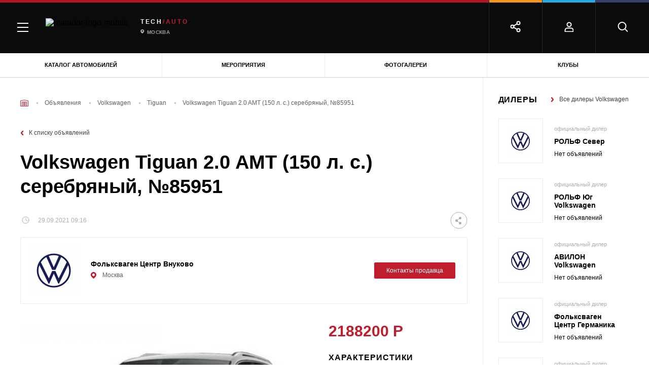

--- FILE ---
content_type: text/html; charset=UTF-8
request_url: https://matador.tech/car-advert/volkswagen/tiguan/85951
body_size: 43885
content:

<!DOCTYPE html>
<html class="no-js" lang="ru-RU">

<head>
    <meta charset="UTF-8"/>
    <link href="/assets/7ffd5a5f/css/critical.min.css" rel="preload" as="style">
    <link rel="preload" as="style" href="/assets/7ffd5a5f/css/main.min.css">

    <script>
        window.config = {
            recaptchaSiteKey: '6LcVbegUAAAAAGyXMW4nxMslhnWo5DtaPQiK5Icm',
        }
        window.baseMarkupPath = '/assets/7ffd5a5f'
        window.css_href = '/assets/7ffd5a5f/fonts/GothamPro/stylesheet.css'
    </script>

    
                    <!-- Google Tag Manager -->
            <script>(function(w,d,s,l,i){w[l]=w[l]||[];w[l].push(

                    {'gtm.start': new Date().getTime(),event:'gtm.js'}
                );var f=d.getElementsByTagName(s)[0],
                    j=d.createElement(s),dl=l!='dataLayer'?'&l='+l:'';j.async=true;j.src=
                    'https://www.googletagmanager.com/gtm.js?id='+i+dl;f.parentNode.insertBefore(j,f);
                })(window,document,'script','dataLayer','GTM-MKK5G29');</script>
            <!-- End Google Tag Manager -->

        
    
    <meta name="description" content="новый Volkswagen Tiguan 2.0 AMT (150 л. с.) серебряный Кроссовер 2020 в г. Москва на matador.tech за 2 188 200 руб., 85951. Узнать подробную информацию о покупке машины и продавце.">
<meta name="keywords" content="">
<meta property="og:title" content="Купить новый Volkswagen Tiguan 2.0 AMT (150 л. с.) Кроссовер 2020 серебряный в г. Москва за - 2 188 200 руб., 85951">
<meta property="og:image" content="">
<meta property="og:url" content="https://matador.tech/car-advert/volkswagen/tiguan/85951">
<meta property="og:type" content="article">
<meta property="twitter:title" content="Купить новый Volkswagen Tiguan 2.0 AMT (150 л. с.) Кроссовер 2020 серебряный в г. Москва за - 2 188 200 руб., 85951">
<meta property="twitter:image" content="">
<meta property="twitter:url" content="https://matador.tech/car-advert/volkswagen/tiguan/85951">
<meta name="twitter:card" content="summary">
<link href="https://matador.tech/car-advert/volkswagen/tiguan/85951" rel="canonical">
<link href="/assets/7ffd5a5f/css/critical.min.css?v=1653635209" rel="stylesheet">
<link href="/assets/7ffd5a5f/css/main.min.css?v=1653635213" rel="stylesheet">
<script src="//web.webpushs.com/js/push/653a3865ce05e0552faba65cd5e406f5_1.js" async="async" charset="UTF-8"></script>    <meta http-equiv="x-ua-compatible" content="ie=edge">
    <title>Купить новый Volkswagen Tiguan 2.0 AMT (150 л. с.) Кроссовер 2020 серебряный в г. Москва за - 2 188 200 руб., 85951</title>

    
        <meta name="viewport" content="width=device-width, initial-scale=1.0">
    <meta content="telephone=no" name="format-detection">
    <meta name="HandheldFriendly" content="true">
    <link rel="apple-touch-icon" sizes="180x180" href="/apple-touch-icon.png">
    <link rel="icon" type="image/png" sizes="32x32" href="/favicon-32x32.png">
    <link rel="icon" type="image/png" sizes="16x16" href="/favicon-16x16.png">
    <link rel="manifest" href="/site.webmanifest">
    <link rel="mask-icon" href="/safari-pinned-tab.svg" color="#5bbad5">
    <meta name="msapplication-TileColor" content="#da532c">
    <meta name="theme-color" content="#ffffff">
    <meta name="yandex-verification" content="a469595f67c00495" />
    <link rel="icon" type="image/x-icon" href="/favicon.ico">
    <meta name="csrf-param" content="_csrf">
<meta name="csrf-token" content="lM1k7Ol1Pdmyh5zGdlMyW9UNug4XWBKp-anoteMFGCr2twu_mSR-tsrD84lOJkEsh2jQdF4CSO6A_dzxt1RMXQ==">

            <script>
            (function(H){H.className=H.className.replace(/\bno-js\b/,'js')})(document.documentElement)
        </script>
        <style>
        .suggestions-promo, .suggestions-promo-desktop {
            display: none !important;
        }
    </style>
    <meta name="google-site-verification" content="ZOjVVXGDf9JNv5cc_8iet4JeFXckADZDnNdJhBGSTuM" />
</head>

<body class="page page_has_banner">
<div id="fb-root"></div>
<script async defer crossorigin="anonymous" src="https://connect.facebook.net/ru_RU/sdk.js#xfbml=1&version=v11.0" nonce="GzcG1U5C"></script>


    
        <!-- Google Tag Manager (noscript) -->
        <noscript><iframe src="https://www.googletagmanager.com/ns.html?id=GTM-MKK5G29"
                          height="0" width="0" style="display:none;visibility:hidden"></iframe></noscript>
        <!-- End Google Tag Manager (noscript) -->

    


<div id="adfox_162996909220022845"></div>
<div class="scroll-to-top"></div>
<div class="page-wrapper">
    
    <header class="header">
                
<div class="menu">
    <div class="menu-mobile">
        <div class="menu-mobile__headers">
            <div class="menu-mobile__head menu-mobile__head_red menu-mobile__head_active">
                <div class="menu-mobile__icon">
                    <img src="/assets/7ffd5a5f/img/content/menu/car.png" alt="Описание">                </div>
                <div class="menu-mobile__title">Авто
                </div>
            </div>
                    </div>
        <div class="menu-mobile__tabs">
            <div class="menu-mobile__tab menu-mobile__tab_active menu-mobile__tab_red">
                <div class="menu-mobile__body">
                    <div class="main-tab-menu">
                        <div class="main-tab-menu__col">
                            <div class="main-tab-menu__group">
                                <a class="main-tab-menu__title" href="https://matador.tech/auto">Каталог</a>
                                <a class="main-tab-menu__title" href="https://matador.tech/insurance">Страховка</a>
                                <a class="main-tab-menu__title" href="https://matador.tech/credits">Кредит на авто</a>
                                                            </div>
                            <div class="main-tab-menu__group">
                                <div class="main-tab-menu__title">Покупка</div>
                                <a class="main-tab-menu__item" href="https://matador.tech/car-advert">Объявления</a>
                                <a class="main-tab-menu__item" href="https://matador.tech/dealers">Дилерские центры</a>
                                                                    <a class="main-tab-menu__item" href="https://matador.tech/vehicle-inspection">Проверка авто по VIN</a>
                                                                                            </div>
                                                            <div class="main-tab-menu__group">
                                    <a class="main-tab-menu__title" href="https://matador.tech/autosport">Автоспорт</a>
                                </div>
                                                        <div class="main-tab-menu__group">
                                <div class="main-tab-menu__title">Обучение</div>
                                <a class="main-tab-menu__item" href="https://matador.tech/schools">Автошколы</a>
                                                            </div>
                                                        <div class="main-tab-menu__group">
                                <a class="main-tab-menu__link main-tab-menu__link_with_icon"
                                   href="https://matador.tech/news">
	                                <span class="menu-icon">
	                                    <svg xmlns="http://www.w3.org/2000/svg"
                                             xmlns:xlink="http://www.w3.org/1999/xlink" width="17" height="26">
	                                        <defs>
	                                            <clipPath id="clip_1">
	                                                <rect x="-615.52002" y="-179.83997" width="1228.7999"
                                                          height="890.88" clip-rule="evenodd"></rect>
	                                            </clipPath>
	                                        </defs>
	                                        <g clip-path="url(#clip_1)">
	                                            <path fill="rgb(255,255,255)" stroke="none"
                                                      transform="matrix(0.96 0 0 0.96 0.799805 0.640015)"
                                                      d="M8.32759 0L0 16.3793L8.32759 16.3793L8.32759 25L16.6552 8.62068L8.32759 8.62068L8.32759 0Z"></path>
	                                        </g>
	                                    </svg>
	                                </span>
                                    Автоновости</a>
                                <a class="main-tab-menu__link main-tab-menu__link_with_icon"
                                   href="https://matador.tech/articles">
	                                <span class="menu-icon">
                                        <svg xmlns="http://www.w3.org/2000/svg"
                                             xmlns:xlink="http://www.w3.org/1999/xlink" width="18" height="18">
                                        <defs>
                                            <clipPath id="clip_2">
                                                <rect x="-614.52002" y="-226.83997" width="1228.7999"
                                                      height="890.88" clip-rule="evenodd"></rect>
                                            </clipPath>
                                        </defs>
                                        <g clip-path="url(#clip_2)">
                                            <path fill="rgb(255,255,255)" stroke="none"
                                                  transform="matrix(0.96 0 0 0.96 0.839844 0.985474)"
                                                  d="M0 0.02479L0 14.0176C3.23059 14.4675 5.76904 15.3916 9 17.6955C12.2306 15.3916 14.7691 14.4675 18 14.0176L18 0.02479C14.9998 -0.205472 12.2306 1.17981 9 3.70265C5.97097 1.33749 3.35034 -0.0254715 0.5625 0.00314385C0.376643 0.00540539 0.187488 0.0102515 0 0.02479Z"></path>
                                        </g>
                                    </svg>
	                                </span>
                                    Статьи</a>
                                <a class="main-tab-menu__link main-tab-menu__link_with_icon reviews"
                                   href="https://matador.tech/articles/hashtags/obzory">
	                                <span class="menu-icon">
                                        <svg xmlns="http://www.w3.org/2000/svg"
                                             xmlns:xlink="http://www.w3.org/1999/xlink" width="23" height="21">
                                        <defs>
                                            <clipPath id="clip_3">
                                                <rect x="-624.75977" y="-271.92004" width="1254.4" height="909.44"
                                                      clip-rule="evenodd"></rect>
                                            </clipPath>
                                        </defs>
                                        <g clip-path="url(#clip_3)">
                                            <path fill="rgb(255,255,255)" stroke="none"
                                                  transform="matrix(0.98 0 0 0.98 1.52051 0.0299683)"
                                                  d="M10.7321 16.9265L4.09929 20.4136L5.36604 13.0279L0 7.79731L7.41568 6.71974L10.7321 0L14.0485 6.71974L21.4641 7.79731L16.0981 13.0279L17.3649 20.4136L10.7321 16.9265Z"></path>
                                        </g>
                                    </svg>
	                                </span>
                                    Обзоры</a>
                                <a class="main-tab-menu__link main-tab-menu__link_with_icon tests"
                                   href="https://matador.tech/pdd" >
                                    <span class="menu-icon">
	                                    <svg xmlns="http://www.w3.org/2000/svg"
                                             xmlns:xlink="http://www.w3.org/1999/xlink" width="18" height="21"
                                             viewBox="0 0 18 21">
                                        <defs>
                                            <path id="a13"
                                                  d="M650 351s9-4.378 9-12.5v-5.05c-2.496-.223-4.231-.522-5.205-.895-.974-.373-2.239-1.225-3.795-2.555-1.766 1.285-3.194 2.137-4.286 2.555-1.09.418-2.662.717-4.714.895v5.05c0 8.14 9 12.5 9 12.5z"/>
                                        </defs>
                                        <g fill="none" fill-rule="evenodd" transform="translate(-641 -330)">
                                            <use fill="#FFF" xlink:href="#a13"/>
                                            <path stroke="#FFF" stroke-width="2"
                                                  d="M650 349.867a20.137 20.137 0 0 0 3.817-2.801c2.627-2.464 4.183-5.327 4.183-8.566v-4.142c-2.102-.22-3.612-.504-4.563-.87-.964-.369-2.117-1.11-3.485-2.225-1.544 1.083-2.832 1.824-3.88 2.226-1.017.39-2.37.676-4.072.867v4.144c0 3.247 1.556 6.111 4.184 8.573a20.048 20.048 0 0 0 3.815 2.794z"
                                            />
                                        </g>
                                    </svg>
                                    </span>
                                    Тесты</a>
                                <a class="main-tab-menu__link main-tab-menu__link_with_icon" href="https://matador.tech/articles/hashtags/avtoputesestvia"
                                >
                                    <span class="menu-icon">
                                        <svg xmlns="http://www.w3.org/2000/svg"
                                             xmlns:xlink="http://www.w3.org/1999/xlink" width="19" height="17">
                                        <defs>
                                            <clipPath id="clip_4">
                                                <rect x="-641" y="-368" width="1280" height="928"
                                                      clip-rule="evenodd"></rect>
                                            </clipPath>
                                        </defs>
                                        <g clip-path="url(#clip_4)">
                                            <path fill="rgb(255,255,255)" stroke="none"
                                                  d="M0 3.4L0 17L6.04545 13.6L12.9545 17L19 13.6L19 0L12.9545 3.4L6.04545 0L0 3.4L0 3.4Z"></path>
                                        </g>
                                    </svg>
                                    </span>
                                    Путешествия</a>
                                <a class="main-tab-menu__link main-tab-menu__link_with_icon" href="https://matador.tech/articles/hashtags/blogi"
                                >
                                    <span class="menu-icon">
                                        <svg xmlns="http://www.w3.org/2000/svg"
                                             xmlns:xlink="http://www.w3.org/1999/xlink" width="18" height="18">
                                        <defs>
                                            <clipPath id="clip_5">
                                                <rect x="-641" y="-412" width="1280" height="928"
                                                      clip-rule="evenodd"></rect>
                                            </clipPath>
                                        </defs>
                                        <g clip-path="url(#clip_5)">
                                            <path fill="rgb(255,255,255)" stroke="none"
                                                  d="M16.2 0L1.8 0C0.8055 0 0 0.8055 0 1.8L0 18L3.6 14.4L16.2 14.4C17.1945 14.4 18 13.5945 18 12.6L18 1.8C18 0.8055 17.1945 0 16.2 0Z"></path>
                                        </g>
                                    </svg>
                                    </span>
                                    Блоги</a>
                                <a class="main-tab-menu__link main-tab-menu__link_with_icon" href="https://matador.tech/video"
                                >
	                                <span class="menu-icon">
                                        <svg xmlns="http://www.w3.org/2000/svg"
                                             xmlns:xlink="http://www.w3.org/1999/xlink" width="19" height="14">
                                        <defs>
                                            <clipPath id="clip_6">
                                                <rect x="-641" y="-457" width="1280" height="928"
                                                      clip-rule="evenodd"></rect>
                                            </clipPath>
                                        </defs>
                                        <g clip-path="url(#clip_6)">
                                            <path fill="rgb(255,255,255)" stroke="none"
                                                  d="M14.7778 5.25L14.7778 1.16667C14.7778 0.525 14.3028 0 13.7222 0L1.05556 0C0.475 0 0 0.525 0 1.16667L0 12.8333C0 13.475 0.475 14 1.05556 14L13.7222 14C14.3028 14 14.7778 13.475 14.7778 12.8333L14.7778 8.75L19 12.3397L19 1.66026L14.7778 5.25Z"></path>
                                        </g>
                                    </svg>
	                                </span>
                                    Видео</a>
                                <a class="main-tab-menu__link main-tab-menu__link_with_icon"
                                   href="https://matador.tech/photo" >
	                                <span class="menu-icon">
                                        <svg width="19px" height="18px" viewBox="0 0 11 10" version="1.1"
                                             xmlns="http://www.w3.org/2000/svg"
                                             xmlns:xlink="http://www.w3.org/1999/xlink">
                                        <g  stroke="none" stroke-width="1" fill="none"
                                           fill-rule="evenodd">
                                            <g id="Group-20-Copy1"
                                               fill="#FFFFFF" fill-rule="nonzero">
                                                <g id="Group-111">
                                                    <circle  cx="5.5" cy="5.5" r="1.5"></circle>
                                                    <path d="M10.0178571,0.833333333 L7.85714286,0.833333333 L7.07142857,0 L3.92857143,0 L3.14285714,0.833333333 L0.982142857,0.833333333 C0.439705357,0.833333333 0,1.2996875 0,1.875 L0,8.95833333 C0,9.53364583 0.439705357,10 0.982142857,10 L10.0178571,10 C10.5602946,10 11,9.53364583 11,8.95833333 L11,1.875 C11,1.2996875 10.5602946,0.833333333 10.0178571,0.833333333 Z M5.5,8.54166667 C3.98123884,8.54166667 2.75,7.23580729 2.75,5.625 C2.75,4.01419271 3.98123884,2.70833333 5.5,2.70833333 C7.01876116,2.70833333 8.25,4.01419271 8.25,5.625 C8.25,7.23580729 7.01876116,8.54166667 5.5,8.54166667 Z"
                                                          id="Shape_111"></path>
                                                </g>
                                            </g>
                                        </g>
                                    </svg>
	                                </span>
                                    Фотогалерея</a>
                                <a class="main-tab-menu__link main-tab-menu__link_with_icon events"
                                   href="https://matador.tech/events" >
	                                <span class="menu-icon">
                                        <svg xmlns="http://www.w3.org/2000/svg"
                                             xmlns:xlink="http://www.w3.org/1999/xlink" width="19" height="17"
                                             viewBox="0 0 19 17">
                                        <defs>
                                            <clipPath id="clip_7">
                                                <rect x="-641" y="-543" width="1280" height="928"
                                                      clip-rule="evenodd"></rect>
                                            </clipPath>
                                        </defs>
                                        <g clip-path="url(#clip_7)">
                                            <path fill="rgb(255,255,255)" stroke="none"
                                                  d="M15 2L15 0L13 0L13 2L5 2L5 0L3 0L3 2L1.5 2Q1.42312 2 1.34743 2.00699Q1.27173 2.01398 1.19784 2.02791Q1.12396 2.04183 1.05247 2.06258Q0.980993 2.08332 0.912502 2.11072Q0.844011 2.13811 0.779069 2.17194Q0.714128 2.20576 0.653264 2.24574Q0.592401 2.28571 0.536113 2.33152Q0.479825 2.37732 0.428571 2.42857Q0.377318 2.47983 0.331516 2.53611Q0.285714 2.5924 0.245739 2.65326Q0.205763 2.71413 0.171939 2.77907Q0.138115 2.84401 0.110718 2.9125Q0.0833219 2.98099 0.0625768 3.05247Q0.0418316 3.12396 0.0279067 3.19784Q0.0139819 3.27173 0.00699093 3.34743Q-2.27374e-13 3.42312 -2.27374e-13 3.5L-2.27374e-13 15Q-2.27374e-13 15.1025 0.00932124 15.2034Q0.0186425 15.3044 0.037209 15.4029Q0.0557754 15.5014 0.0834357 15.5967Q0.111096 15.692 0.147624 15.7833Q0.184153 15.8747 0.229252 15.9612Q0.27435 16.0478 0.327651 16.129Q0.380953 16.2101 0.442021 16.2852Q0.50309 16.3602 0.571429 16.4286Q0.639767 16.4969 0.714818 16.558Q0.789868 16.619 0.871019 16.6723Q0.95217 16.7257 1.03876 16.7708Q1.12535 16.8158 1.21667 16.8524Q1.30799 16.8889 1.4033 16.9166Q1.49861 16.9442 1.59713 16.9628Q1.69564 16.9814 1.79657 16.9907Q1.89749 17 2 17L16 17Q16.1025 17 16.2034 16.9907Q16.3044 16.9814 16.4029 16.9628Q16.5014 16.9442 16.5967 16.9166Q16.692 16.8889 16.7833 16.8524Q16.8747 16.8158 16.9612 16.7708Q17.0478 16.7257 17.129 16.6723Q17.2101 16.619 17.2852 16.558Q17.3602 16.4969 17.4286 16.4286Q17.4969 16.3602 17.558 16.2852Q17.619 16.2101 17.6723 16.129Q17.7257 16.0478 17.7708 15.9612Q17.8158 15.8747 17.8524 15.7833Q17.8889 15.692 17.9166 15.5967Q17.9442 15.5014 17.9628 15.4029Q17.9814 15.3044 17.9907 15.2034Q18 15.1025 18 15L18 3.5Q18 3.42312 17.993 3.34743Q17.986 3.27173 17.9721 3.19784Q17.9582 3.12396 17.9374 3.05247Q17.9167 2.98099 17.8893 2.9125Q17.8619 2.84401 17.8281 2.77907Q17.7942 2.71413 17.7543 2.65326Q17.7143 2.5924 17.6685 2.53611Q17.6227 2.47983 17.5714 2.42857Q17.5202 2.37732 17.4639 2.33152Q17.4076 2.28571 17.3467 2.24574Q17.2859 2.20576 17.2209 2.17194Q17.156 2.13811 17.0875 2.11072Q17.019 2.08332 16.9475 2.06258Q16.876 2.04183 16.8022 2.02791Q16.7283 2.01398 16.6526 2.00699Q16.5769 2 16.5 2L15 2Z"></path>
                                        </g>
                                    </svg>
	                                </span>
                                    Мероприятия</a>
                            </div>

                        </div>
                    </div>
                </div>
            </div>
            <div class="menu-mobile__tab menu-mobile__tab_yellow">
                <div class="menu-mobile__body">
                    <div class="main-tab-menu">
                        <div class="main-tab-menu__col">
                            <div class="main-tab-menu__group"><a class="main-tab-menu__title"
                                                                 href="https://matador.tech/auto">Каталог</a><a
                                        class="main-tab-menu__title" href="#">Страховка</a>
                                <a class="main-tab-menu__title" href="#">Налоги</a>
                                <a
                                        class="main-tab-menu__title" href="https://matador.tech/fines">Штрафы</a>
                            </div>
                            <div class="main-tab-menu__group"><div class="main-tab-menu__title"
                                >Покупка</div><a
                                        class="main-tab-menu__item" href="#">Объявления</a><a
                                        class="main-tab-menu__item" href="#">Дилерские центры</a>
                                <!--	                                    <a class="main-tab-menu__item" href="#">Тест-драйвы</a>-->
                                                                    <a
                                            class="main-tab-menu__item" href="https://matador.tech/vehicle-inspection">Проверка авто по VIN</a>
                                                                <a class="main-tab-menu__item" href="https://matador.tech/credits">Кредит на авто</a>
                            </div>
                            <div class="main-tab-menu__group"><div class="main-tab-menu__title"
                                >Обучение</div><a
                                        class="main-tab-menu__item" href="#">Автошколы</a><a
                                        class="main-tab-menu__item" href="#">Инструкторы</a><a
                                        class="main-tab-menu__item" href="#">ПДД и тесты</a>
                            </div>
                            <div class="main-tab-menu__group"><div class="main-tab-menu__title"
                                >Ремонт</div><a
                                        class="main-tab-menu__item" href="#">Каталог запчастей</a><a
                                        class="main-tab-menu__item" href="#">Сервисные центры</a><a
                                        class="main-tab-menu__item" href="#">Частные мастера</a>
                            </div>
                        </div>
                    </div>
                </div>
            </div>
            <div class="menu-mobile__tab menu-mobile__tab_blue">
                <div class="menu-mobile__body">
                    <div class="main-tab-menu">
                        <div class="main-tab-menu__col">
                            <div class="main-tab-menu__group"><a class="main-tab-menu__title"
                                                                 href="https://matador.tech/auto">Каталог</a><a
                                        class="main-tab-menu__title" href="#">Страховка</a><a
                                        class="main-tab-menu__title" href="#">Налоги</a><a
                                        class="main-tab-menu__title" href="https://matador.tech/fines">Штрафы</a>
                            </div>
                            <div class="main-tab-menu__group"><div class="main-tab-menu__title"
                                >Покупка</div><a
                                        class="main-tab-menu__item" href="#">Объявления</a><a
                                        class="main-tab-menu__item" href="#">Дилерские центры</a>
                                <!--	                                    <a class="main-tab-menu__item" href="#">Тест-драйвы</a>-->
                                                                    <a
                                            class="main-tab-menu__item" href="https://matador.tech/vehicle-inspection">Проверка авто по VIN</a>
                                                                <a class="main-tab-menu__item" href="https://matador.tech/credits">Кредит на авто</a>
                            </div>
                            <div class="main-tab-menu__group"><div class="main-tab-menu__title"
                                >Обучение</div><a
                                        class="main-tab-menu__item" href="#">Автошколы</a><a
                                        class="main-tab-menu__item" href="#">Инструкторы</a><a
                                        class="main-tab-menu__item" href="#">ПДД и тесты</a>
                            </div>
                            <div class="main-tab-menu__group"><div class="main-tab-menu__title"
                                >Ремонт</div><a
                                        class="main-tab-menu__item" href="#">Каталог запчастей</a><a
                                        class="main-tab-menu__item" href="#">Сервисные центры</a><a
                                        class="main-tab-menu__item" href="#">Частные мастера</a>
                            </div>
                        </div>
                    </div>
                </div>
            </div>
            <div class="menu-mobile__tab menu-mobile__tab_purple">
                <div class="menu-mobile__body">
                    <div class="main-tab-menu">
                        <div class="main-tab-menu__col">
                            <div class="main-tab-menu__group"><a class="main-tab-menu__title"
                                                                 href="https://matador.tech/auto">Каталог</a><a
                                        class="main-tab-menu__title" href="#">Страховка</a><a
                                        class="main-tab-menu__title" href="#">Налоги</a><a
                                        class="main-tab-menu__title" href="https://matador.tech/fines">Штрафы</a>
                            </div>
                            <div class="main-tab-menu__group"><div class="main-tab-menu__title"
                                >Покупка</div><a
                                        class="main-tab-menu__item" href="#">Объявления</a><a
                                        class="main-tab-menu__item" href="#">Дилерские центры</a>
                                <!--	                                    <a class="main-tab-menu__item" href="#">Тест-драйвы</a>-->
                                                                    <a
                                            class="main-tab-menu__item" href="https://matador.tech/vehicle-inspection">Проверка авто по VIN</a>
                                                                <a class="main-tab-menu__item" href="https://matador.tech/credits">Кредит на авто</a>
                            </div>
                            <div class="main-tab-menu__group"><div class="main-tab-menu__title"
                                >Обучение</div><a
                                        class="main-tab-menu__item" href="#">Автошколы</a><a
                                        class="main-tab-menu__item" href="#">Инструкторы</a><a
                                        class="main-tab-menu__item" href="#">ПДД и тесты</a>
                            </div>
                            <div class="main-tab-menu__group"><div class="main-tab-menu__title"
                                >Ремонт</div><a
                                        class="main-tab-menu__item" href="#">Каталог запчастей</a><a
                                        class="main-tab-menu__item" href="#">Сервисные центры</a><a
                                        class="main-tab-menu__item" href="#">Частные мастера</a>
                            </div>
                        </div>
                    </div>
                </div>
            </div>
            <div class="menu-mobile__footer">
                <!--<div class="menu-mobile__footer-item js-mobile-search">
                    <svg width="20" height="21" viewBox="0 0 20 20" xmlns="http://www.w3.org/2000/svg">
                        <g transform="translate(1.5 1.5)" stroke="#FFF" stroke-width="2" fill="none"
                           fill-rule="evenodd" stroke-linecap="round" stroke-linejoin="round">
                            <circle cx="7.5" cy="7.5" r="7.5"></circle>
                            <path d="M18 18l-4-4"></path>
                        </g>
                    </svg>

                    <div class="menu-mobile__footer-body">
                    </div>
                </div>-->
                                    <div class="menu-mobile__footer-item">
                        <svg width="18" height="20" viewBox="0 0 18 20" xmlns="http://www.w3.org/2000/svg">
                            <g transform="translate(1.5 1.5)" stroke="#FFF" stroke-width="2" fill="none"
                               fill-rule="evenodd" stroke-linecap="round" stroke-linejoin="round">
                                <path d="M16 18v-2.33333C16 13.08934 14.20914 11 12 11H4c-2.20914 0-4 2.08934-4 4.66667V18h16z"></path>
                                <circle cx="8" cy="4" r="4"></circle>
                            </g>
                        </svg>

                        <div class="menu-mobile__footer-body">
                            <div class="header-social">
                                                                    <a class="header-auth" href="https://matador.tech/user/sign-in/login">
                                        <svg width="18" height="20" viewBox="0 0 18 20"
                                             xmlns="http://www.w3.org/2000/svg">
                                            <g transform="translate(1.5 1.5)" stroke="#FFF" stroke-width="2" fill="none"
                                               fill-rule="evenodd" stroke-linecap="round" stroke-linejoin="round">
                                                <path d="M16 18v-2.33333C16 13.08934 14.20914 11 12 11H4c-2.20914 0-4 2.08934-4 4.66667V18h16z"></path>
                                                <circle cx="8" cy="4" r="4"></circle>
                                            </g>
                                        </svg>
                                        <span>
                                        Войти
                                    </span>
                                    </a>
                                                                <div class="header-social__close-wrap" >
                                    <div class="header-social__close">
                                        <svg xmlns="http://www.w3.org/2000/svg" width="15" height="15"
                                             viewBox="0 0 15 15">
                                            <defs>
                                                <clipPath id="a22">
                                                    <path clip-rule="evenodd" d="M-1222-50H58v944h-1280z"/>
                                                </clipPath>
                                            </defs>
                                            <g clip-path="url(#a)">
                                                <path d="M1.607.429l12.964 12.964-1.178 1.178L.429 1.607 1.607.43z"/>
                                            </g>
                                            <defs>
                                                <clipPath id="a3">
                                                    <path clip-rule="evenodd" d="M-1222-50H58v944h-1280z"/>
                                                </clipPath>
                                            </defs>
                                            <g clip-path="url(#b)">
                                                <path d="M14.571 1.607L1.608 14.571.429 13.393 13.393.429l1.178 1.178z"/>
                                            </g>
                                        </svg>
                                    </div>
                                </div>
                            </div>
                        </div>
                    </div>
                                <div class="menu-mobile__footer-item">
                    <svg width="23" height="23" viewBox="0 0 23 23" xmlns="http://www.w3.org/2000/svg">
                        <g transform="translate(1.5 1.5)" stroke="#FFF" stroke-width="2" fill="none"
                           fill-rule="evenodd" stroke-linecap="round" stroke-linejoin="round">
                            <circle cx="15" cy="3" r="3"></circle>
                            <circle cx="3" cy="10" r="3"></circle>
                            <circle cx="15" cy="17" r="3"></circle>
                            <path d="M5.59 11.51l6.83 3.98M12.41 4.51L5.59 8.49"></path>
                        </g>
                    </svg>

                    <div class="menu-mobile__footer-body">
                        <div class="header-social">
                                                            <div class="ya-share2" data-services="vkontakte,odnoklassniki" data-bare></div>
                                                        <div class="header-social__items-wrap">
                                <div class="header-social__icon-share">
                                    <svg width="23" height="23" viewBox="0 0 23 23"
                                         xmlns="http://www.w3.org/2000/svg">
                                        <g transform="translate(1.5 1.5)" stroke="#FFF" stroke-width="2"
                                           fill="none" fill-rule="evenodd" stroke-linecap="round"
                                           stroke-linejoin="round">
                                            <circle cx="15" cy="3" r="3"></circle>
                                            <circle cx="3" cy="10" r="3"></circle>
                                            <circle cx="15" cy="17" r="3"></circle>
                                            <path d="M5.59 11.51l6.83 3.98M12.41 4.51L5.59 8.49"></path>
                                        </g>
                                    </svg>

                                </div>
                                                                <div class="header-social__item-wrap" >
                                    <a class="header-social__item vk" href="#" data-label="Вконтакте">
                                        <svg width="23px" height="13px" viewBox="0 0 23 13" version="1.1"
                                             xmlns="http://www.w3.org/2000/svg"
                                             xmlns:xlink="http://www.w3.org/1999/xlink">
                                            <g  stroke="none" stroke-width="1" fill-rule="evenodd">
                                                <g
                                                   transform="translate(-425.000000, -4043.000000)"
                                                   fill-rule="nonzero">
                                                    <g id="Group-60"
                                                       transform="translate(28.000000, 3696.000000)">
                                                        <g id="Group-471"
                                                           transform="translate(349.000000, 345.000000)">
                                                            <path d="M70.9676802,2.93890144 C71.1512939,3.44507214 70.5525536,4.60768295 69.1714592,6.42673388 C68.9798622,6.67981923 68.7204081,7.0159482 68.3930967,7.4351208 C67.7704067,8.22601252 67.4111625,8.74404659 67.315364,8.98922301 C67.1796496,9.31348862 67.235532,9.63379976 67.4830113,9.95015644 C67.6187258,10.1162437 67.9420456,10.4405093 68.4529707,10.9229532 L68.5128448,10.9704067 C69.6384766,12.0064749 70.4008727,12.8804102 70.8000329,13.5922128 C70.8239826,13.6317573 70.849928,13.6811881 70.8778692,13.7405049 C70.9058104,13.7998218 70.9337516,13.904615 70.9616928,14.0548844 C70.9896341,14.2051538 70.9876383,14.3396054 70.9557054,14.4582392 C70.9237726,14.5768729 70.8239826,14.6856205 70.6563353,14.784482 C70.488688,14.8833435 70.2531834,14.9327742 69.9498216,14.9327742 L66.884271,14.9802277 C66.6926741,15.0197723 66.4691443,15 66.2136818,14.9209108 C65.9582192,14.8418217 65.7506559,14.7548236 65.5909918,14.6599166 L65.3514957,14.5175561 C65.1119995,14.3514688 64.8325873,14.0983835 64.5132592,13.7583 C64.193931,13.4182166 63.9205062,13.111746 63.6929849,12.8388884 C63.4654635,12.5660308 63.2219758,12.3366722 62.9625216,12.1508126 C62.7030675,11.9649531 62.4775419,11.903659 62.285945,11.9669303 C62.2619954,11.9748392 62.2300626,11.9886798 62.1901466,12.0084521 C62.1502305,12.0282244 62.0823733,12.085564 61.9865748,12.1804711 C61.8907764,12.2753781 61.8049569,12.3920346 61.7291165,12.5304406 C61.653276,12.6688467 61.5854188,12.8744785 61.5255448,13.1473362 C61.4656707,13.4201938 61.4397253,13.7266644 61.4477085,14.0667478 C61.4477085,14.1853815 61.4337379,14.2941291 61.4057967,14.3929906 C61.3778555,14.4918521 61.3479184,14.5650096 61.3159856,14.6124631 L61.2680864,14.6717799 C61.1243887,14.8220494 60.9128338,14.9090474 60.6334216,14.9327742 L59.2563188,14.9327742 C58.6895112,14.9644099 58.1067373,14.8991613 57.5079969,14.7370285 C56.9092566,14.5748957 56.3843609,14.3653094 55.9333098,14.1082696 C55.4822587,13.8512298 55.0711237,13.5902355 54.6999046,13.3252868 C54.3286856,13.0603381 54.0472776,12.8329567 53.8556807,12.6431427 L53.5563105,12.3584217 C53.4764785,12.2793325 53.3667094,12.1606988 53.2270033,12.0025204 C53.0872973,11.8443421 52.8018977,11.4844864 52.3708046,10.9229532 C51.9397116,10.3614201 51.5166017,9.76429689 51.1014751,9.13158352 C50.6863484,8.49887016 50.1973771,7.66447941 49.6345612,6.62841126 C49.0717452,5.59234313 48.5508411,4.5167304 48.0718488,3.40157309 C48.0239496,3.27503043 48,3.16826005 48,3.08126195 C48,2.99426387 48.0119748,2.93099253 48.0359244,2.89144794 L48.0838237,2.82026769 C48.2035717,2.66999827 48.4310931,2.59486355 48.7663877,2.59486355 L52.0474848,2.5711368 C52.1432833,2.58695464 52.2350902,2.61265861 52.3229054,2.64824874 C52.4107207,2.68383887 52.4745863,2.71745177 52.5145023,2.74908743 L52.5743764,2.78467756 C52.7021076,2.87167565 52.7979061,2.99821832 52.8617717,3.16430558 C53.0214358,3.55975144 53.2050495,3.9690379 53.4126129,4.39216496 C53.6201762,4.81529202 53.7838319,5.1375804 53.90358,5.35903007 L54.0951769,5.70306796 C54.3266898,6.17760299 54.5502195,6.58886668 54.7657661,6.93685903 C54.9813126,7.28485139 55.1749053,7.55573179 55.3465442,7.74950026 C55.5181831,7.94326873 55.6838346,8.09551538 55.8434987,8.20624022 C56.0031628,8.31696507 56.1388773,8.37232748 56.2506422,8.37232748 C56.362407,8.37232748 56.4701803,8.35255519 56.573962,8.3130106 C56.5899284,8.30510169 56.6098864,8.28532939 56.633836,8.25369372 C56.6577856,8.22205806 56.7056848,8.13505997 56.7775337,7.99269946 C56.8493825,7.85033895 56.9032692,7.66447941 56.9391936,7.4351208 C56.975118,7.20576221 57.0130382,6.88545107 57.0529543,6.47418738 C57.0928703,6.0629237 57.0928703,5.56861638 57.0529543,4.99126543 C57.0369878,4.67490875 57.0010634,4.38623327 56.945181,4.125239 C56.8892986,3.86424474 56.8334161,3.68233965 56.7775337,3.57952373 L56.7056848,3.43716322 C56.5061047,3.16826005 56.1668185,2.99821832 55.6878262,2.92703807 C55.5840446,2.91122024 55.6040026,2.81631323 55.7477003,2.64231705 C55.8834147,2.49204763 56.0350956,2.37341388 56.2027429,2.28641578 C56.6258528,2.08078394 57.5798458,1.98587694 59.0647219,2.00169477 C59.7193447,2.00960369 60.258211,2.06101165 60.6813208,2.15591865 C60.8409849,2.19546324 60.9747036,2.24884843 61.0824769,2.31607422 C61.1902501,2.38330002 61.272078,2.47820703 61.3279604,2.60079524 C61.3838429,2.72338346 61.4257547,2.84992612 61.4536959,2.98042326 C61.4816371,3.11092039 61.4956077,3.29084826 61.4956077,3.52020685 C61.4956077,3.74956545 61.4916161,3.96706067 61.4836329,4.17269251 C61.4756497,4.37832436 61.4656707,4.65711369 61.4536959,5.00906049 C61.4417211,5.3610073 61.4357337,5.68725013 61.4357337,5.98778898 C61.4357337,6.07478707 61.4317421,6.24087433 61.4237589,6.48605075 C61.4157757,6.73122719 61.4137799,6.9210412 61.4177715,7.05549278 C61.4217631,7.18994438 61.4357337,7.35009995 61.4596833,7.5359595 C61.4836329,7.72181905 61.5295363,7.87604294 61.5973936,7.99863115 C61.6652508,8.12121937 61.7550619,8.2181036 61.8668268,8.28928385 C61.9306924,8.30510169 61.9985496,8.32091952 62.0703985,8.33673735 C62.1422473,8.35255519 62.246029,8.30905615 62.3817435,8.20624022 C62.5174579,8.10342431 62.6691388,7.96699549 62.8367861,7.79695376 C63.0044334,7.62691205 63.2119968,7.36196333 63.4594761,7.00210759 C63.7069555,6.64225187 63.9783844,6.21714758 64.273763,5.72679471 C64.7527553,4.90426734 65.1798568,4.01451417 65.5550674,3.0575352 C65.5870002,2.97844604 65.6269162,2.909243 65.6748155,2.84992612 C65.7227147,2.79060925 65.7666223,2.74908743 65.8065383,2.72536068 L65.8544376,2.68977055 L65.9143116,2.66011211 C65.9143116,2.66011211 65.9662024,2.64824874 66.0699841,2.62452199 C66.1737658,2.60079524 66.2535978,2.59881801 66.3094802,2.6185903 L69.7582247,2.59486355 C70.0695697,2.55531897 70.3250322,2.56520511 70.5246124,2.62452199 C70.7241925,2.68383887 70.8479322,2.74908743 70.8958314,2.82026769 L70.9676802,2.93890144 Z"
                                                                  id="Shape_114"></path>
                                                        </g>
                                                    </g>
                                                </g>
                                            </g>
                                        </svg>
                                    </a>
                                </div>
                                <div class="header-social__item-wrap">
                                    <a class="header-social__item odnokl" href="#" data-label="Одноклассники">
                                        <svg xmlns="http://www.w3.org/2000/svg" xmlns:xlink="http://www.w3.org/1999/xlink" width="8" height="14" viewBox="0 0 8 14">
                                            <defs>
                                                <path id="rjtpa7" d="M1193.32 3668.27a5.12 5.12 0 0 1-2.73-.97l-.3-.24c-.34-.33-.37-.7-.1-1.1.23-.33.63-.42 1.03-.23l.23.13a4.48 4.48 0 0 0 4.96.05c.15-.11.3-.2.48-.25.36-.1.68.04.87.35.22.35.22.69-.05.96a4 4 0 0 1-1.44.94c-.52.2-1.08.3-1.64.36l.18.2c.75.75 1.52 1.51 2.27 2.28.26.26.31.58.17.88a.9.9 0 0 1-.84.53.82.82 0 0 1-.53-.27c-.58-.58-1.16-1.14-1.72-1.73-.16-.17-.24-.14-.39 0-.57.6-1.16 1.18-1.74 1.77-.27.26-.58.3-.89.15a.9.9 0 0 1-.52-.82c.01-.23.13-.4.28-.55l2.25-2.26.17-.18z"></path>
                                                <path id="rjtpb8" d="M1195.59 3662.33c0-.9-.72-1.63-1.63-1.63-.91 0-1.64.74-1.63 1.65 0 .9.73 1.62 1.64 1.61.9 0 1.62-.72 1.62-1.63zm-1.66 3.34a3.34 3.34 0 1 1 .07-6.67 3.34 3.34 0 0 1-.07 6.67z"></path>
                                            </defs>
                                            <g>
                                                <g transform="translate(-1190 -3659)">
                                                    <use fill="" xlink:href="#rjtpa7"></use>
                                                </g>
                                                <g transform="translate(-1190 -3659)">
                                                    <use fill="" xlink:href="#rjtpb8"></use>
                                                </g>
                                            </g>
                                        </svg>
                                    </a>
                                </div>
                                                                <div class="header-social__close-wrap" >
                                    <div class="header-social__close">
                                        <svg xmlns="http://www.w3.org/2000/svg" width="15" height="15"
                                             viewBox="0 0 15 15">
                                            <defs>
                                                <clipPath id="a4">
                                                    <path clip-rule="evenodd" d="M-1222-50H58v944h-1280z"/>
                                                </clipPath>
                                            </defs>
                                            <g clip-path="url(#a)">
                                                <path d="M1.607.429l12.964 12.964-1.178 1.178L.429 1.607 1.607.43z"/>
                                            </g>
                                            <defs>
                                                <clipPath id="a52">
                                                    <path clip-rule="evenodd" d="M-1222-50H58v944h-1280z"/>
                                                </clipPath>
                                            </defs>
                                            <g clip-path="url(#a52)">
                                                <path d="M14.571 1.607L1.608 14.571.429 13.393 13.393.429l1.178 1.178z"/>
                                            </g>
                                        </svg>
                                    </div>
                                </div>
                            </div>
                        </div>
                    </div>
                </div>
            </div>
        </div>
    </div>

    
<div class="search-mobile">
    <div class="search-mobile__wrap">
        <div class="search-mobile__icon-wrap">
            <div class="search-mobile__icon">
                <svg xmlns="http://www.w3.org/2000/svg" xmlns:xlink="http://www.w3.org/1999/xlink"
                     width="143" height="57" viewBox="0 0 143 57">
                    <g>
                        <path fill="rgb(255,255,255)" stroke="none"
                              transform="matrix(0.99 0 0 0.99 1.39844 0.507141)"
                              d="M128.443 26.3375C127.226 26.7293 129.146 30.9257 130.739 31.6625C132.949 32.6852 135.257 32.6211 137.229 32.5664C139.992 32.4896 142.095 32.4312 142.34 35.4103C142.582 38.3551 141.706 40.4504 141.083 41.9414C140.626 43.0347 140.305 43.803 140.66 44.3429C141.5 45.619 141.5 50.298 136.462 51.5741L126.518 51.5477C127.007 50.087 127.277 48.5234 127.277 46.8951C127.277 38.908 120.886 32.4327 113.004 32.4327C105.121 32.4327 98.7301 38.908 98.7301 46.8951C98.7301 48.4587 98.9782 49.9628 99.4312 51.3733L39.3141 50.9301C39.681 49.6493 39.8816 48.2962 39.8816 46.8951C39.8816 38.908 33.4913 32.4327 25.6082 32.4327C17.7251 32.4327 11.3348 38.908 11.3348 46.8951C11.3348 48.232 11.5178 49.5251 11.8524 50.7536L7.13671 50.7234C4.61787 49.8727 0 43.4922 0 40.0893L0 32.8581C0 32.8581 6.32229 36.9764 3.38364 29.3198C0.876613 22.7878 3.56383 23.0668 5.71062 23.2896C6.08022 23.328 6.4338 23.3647 6.74209 23.3647L23.1397 23.3647C23.1397 23.3647 5.03768 19.5364 8.39613 14.8574C11.1864 10.97 21.1332 4.5078 26.4354 2.00895C28.2477 1.39735 30.478 1.03916 32.7449 0.820391C48.1728 -0.668385 70.3409 0.205625 74.7508 0.820391C84.8794 1.81061 95.5749 12.1789 104.137 18.6857C107.496 21.2379 117.571 19.5364 125.547 21.2379C133.524 22.9393 136.043 25.9169 138.142 27.6184C138.739 28.1023 137.333 27.7683 135.391 27.3072C132.95 26.7272 129.66 25.9458 128.443 26.3375ZM53.0671 17.9996C51.5232 17.674 34.6393 17.1121 28.4863 16.5015C23.4486 15.6508 24.2341 12.6077 29.7457 7.99419C30.8255 7.09044 32.2249 6.38653 34.4544 5.55281C39.4726 4.22468 53.8082 4.43104 53.941 4.43599C53.8813 4.91155 53.0753 17.6521 53.0671 17.9996ZM56.7662 18.2418L57.7234 4.43599C57.7234 4.43599 67.0323 4.43599 75.1706 5.07404C83.4746 5.72507 98.5712 19.7472 95.6149 20.0199C92.8886 20.0006 84.6841 19.5544 76.5098 19.1098C66.9584 18.5903 57.4482 18.0731 56.7662 18.2418ZM25.6529 37.5063C20.4526 37.5063 16.2372 41.7778 16.2372 47.0466C16.2372 52.3158 20.4526 56.5873 25.6529 56.5873C30.8532 56.5873 35.0686 52.3158 35.0686 47.0466C35.0686 41.7778 30.8532 37.5063 25.6529 37.5063M113.258 37.5063C108.058 37.5063 103.842 41.7778 103.842 47.0466C103.842 52.3158 108.058 56.5873 113.258 56.5873C118.458 56.5873 122.674 52.3158 122.674 47.0466C122.674 41.7778 118.458 37.5063 113.258 37.5063"
                              fill-rule="evenodd"/>
                    </g>
                </svg>
            </div>
        </div>

        <form id="w0" class="search-mobile__input" action="https://matador.tech/search" method="get">
        <input type="text" id="search-keywords-mobile" name="Search[keywords]" placeholder="Поиск по сайту">
        </form>
        <div class="search-mobile__example">Например, Mazda CX-5
        </div>
    </div>
</div>




    <div class="menu__tabs-wrap">
        <div class="menu-tab menu-tab_padding-close menu-tab_red menu-tab_active">
            <div class="menu-tab__head">
                <div class="menu-tab__icon">
                    <img src="/assets/7ffd5a5f/img/content/car-white.png" alt="Car">                </div>
                <div class="menu-tab__title">Авто
                </div>
                <div class="menu-tab__logo">
                    <img src="/assets/7ffd5a5f/img/content/matador-logo-mobile.svg" alt="Логотип Матадор">
                    <span>TECH</span>
                </div>
            </div>
            <div class="menu-tab__body">
                <div class="main-tab-menu">
                    <div class="main-tab-menu__col">
                        <div class="main-tab-menu__group" >
                            <div class="main-tab-menu__title">
                                Покупка
                            </div>
                            <a class="main-tab-menu__item" href="https://matador.tech/car-advert" >
                                Объявления
                            </a>
                            <a class="main-tab-menu__item" href="https://matador.tech/dealers" >
                                Дилерские центры
                            </a>
                                                            <a class="main-tab-menu__item" href="https://matador.tech/vehicle-inspection" >
                                    Проверка авто по VIN
                                </a>
                                                                                </div>

                        <div class="main-tab-menu__group" >
                            <div class="main-tab-menu__title">
                                Обучение
                            </div>
                            <a class="main-tab-menu__item" href="https://matador.tech/schools" >
                                Автошколы
                            </a>
                                                    </div>
                    </div>
                                            <div class="main-tab-menu__col" >
                            <div class="main-tab-menu__group" >
                                <a class="main-tab-menu__title" href="https://matador.tech/autosport">
                                    Автоспорт
                                </a>
                            </div>
                        </div>
                                        <div class="main-tab-menu__col">
                                                <div class="main-tab-menu__group" >
                            <a class="main-tab-menu__title item" href="https://matador.tech/auto" >Каталог</a>
                            <a class="main-tab-menu__title item" href="https://matador.tech/insurance" >Страховка</a>
                            <a class="main-tab-menu__title item" href="https://matador.tech/credits" >Кредит на авто</a>
                                                    </div>
                    </div>

                    <div class="main-tab-menu__col main-tab-menu__col_images">
                        <div class="main-tab-menu__group" >
                            <a class="main-tab-menu__link main-tab-menu__link_with_icon"
                               href="https://matador.tech/news" >
	                            <span class="menu-icon">
                                    <svg xmlns="http://www.w3.org/2000/svg"
                                         xmlns:xlink="http://www.w3.org/1999/xlink" width="17" height="26">
                                    <defs>
                                        <clipPath id="clip_8">
                                            <rect x="-615.52002" y="-179.83997" width="1228.7999"
                                                  height="890.88" clip-rule="evenodd"></rect>
                                        </clipPath>
                                    </defs>
                                    <g clip-path="url(#clip_8)">
                                        <path fill="rgb(255,255,255)" stroke="none"
                                              transform="matrix(0.96 0 0 0.96 0.799805 0.640015)"
                                              d="M8.32759 0L0 16.3793L8.32759 16.3793L8.32759 25L16.6552 8.62068L8.32759 8.62068L8.32759 0Z"></path>
                                    </g>
                                </svg>
	                            </span>
                                Автоновости</a>
                            <a class="main-tab-menu__link main-tab-menu__link_with_icon"
                               href="https://matador.tech/articles" >
	                            <span class="menu-icon">
                                    <svg xmlns="http://www.w3.org/2000/svg"
                                         xmlns:xlink="http://www.w3.org/1999/xlink" width="18" height="18">
                                    <defs>
                                        <clipPath id="clip_9">
                                            <rect x="-614.52002" y="-226.83997" width="1228.7999"
                                                  height="890.88" clip-rule="evenodd"></rect>
                                        </clipPath>
                                    </defs>
                                    <g clip-path="url(#clip_9)">
                                        <path fill="rgb(255,255,255)" stroke="none"
                                              transform="matrix(0.96 0 0 0.96 0.839844 0.985474)"
                                              d="M0 0.02479L0 14.0176C3.23059 14.4675 5.76904 15.3916 9 17.6955C12.2306 15.3916 14.7691 14.4675 18 14.0176L18 0.02479C14.9998 -0.205472 12.2306 1.17981 9 3.70265C5.97097 1.33749 3.35034 -0.0254715 0.5625 0.00314385C0.376643 0.00540539 0.187488 0.0102515 0 0.02479Z"></path>
                                    </g>
                                </svg>
	                            </span>
                                Статьи</a>
                            <a class="main-tab-menu__link main-tab-menu__link_with_icon reviews"
                               href="https://matador.tech/articles/hashtags/obzory" >
	                            <span class="menu-icon">
                                    <svg xmlns="http://www.w3.org/2000/svg"
                                         xmlns:xlink="http://www.w3.org/1999/xlink" width="23" height="21">
                                    <defs>
                                        <clipPath id="clip_10">
                                            <rect x="-624.75977" y="-271.92004" width="1254.4" height="909.44"
                                                  clip-rule="evenodd"></rect>
                                        </clipPath>
                                    </defs>
                                    <g clip-path="url(#clip_10)">
                                        <path fill="rgb(255,255,255)" stroke="none"
                                              transform="matrix(0.98 0 0 0.98 1.52051 0.0299683)"
                                              d="M10.7321 16.9265L4.09929 20.4136L5.36604 13.0279L0 7.79731L7.41568 6.71974L10.7321 0L14.0485 6.71974L21.4641 7.79731L16.0981 13.0279L17.3649 20.4136L10.7321 16.9265Z"></path>
                                    </g>
                                </svg>
	                            </span>
                                Обзоры</a>
                            <a class="main-tab-menu__link main-tab-menu__link_with_icon tests"
                               href="https://matador.tech/pdd" >
                                <span class="menu-icon">
                                    <svg xmlns="http://www.w3.org/2000/svg"
                                         xmlns:xlink="http://www.w3.org/1999/xlink" width="18" height="21"
                                         viewBox="0 0 18 21">
                                    <defs>
                                        <path id="a6"
                                              d="M650 351s9-4.378 9-12.5v-5.05c-2.496-.223-4.231-.522-5.205-.895-.974-.373-2.239-1.225-3.795-2.555-1.766 1.285-3.194 2.137-4.286 2.555-1.09.418-2.662.717-4.714.895v5.05c0 8.14 9 12.5 9 12.5z"/>
                                    </defs>
                                    <g fill="none" fill-rule="evenodd" transform="translate(-641 -330)">
                                        <use fill="#FFF" xlink:href="#a6"/>
                                        <path stroke="#FFF" stroke-width="2"
                                              d="M650 349.867a20.137 20.137 0 0 0 3.817-2.801c2.627-2.464 4.183-5.327 4.183-8.566v-4.142c-2.102-.22-3.612-.504-4.563-.87-.964-.369-2.117-1.11-3.485-2.225-1.544 1.083-2.832 1.824-3.88 2.226-1.017.39-2.37.676-4.072.867v4.144c0 3.247 1.556 6.111 4.184 8.573a20.048 20.048 0 0 0 3.815 2.794z"
                                        />
                                    </g>
                                </svg>
                                </span>
                                Тесты</a>
                            <a class="main-tab-menu__link main-tab-menu__link_with_icon" href="https://matador.tech/articles/hashtags/avtoputesestvia"
                            >
	                            <span class="menu-icon">
                                    <svg xmlns="http://www.w3.org/2000/svg"
                                         xmlns:xlink="http://www.w3.org/1999/xlink" width="19" height="17">
                                    <defs>
                                        <clipPath id="clip_11">
                                            <rect x="-641" y="-368" width="1280" height="928"
                                                  clip-rule="evenodd"></rect>
                                        </clipPath>
                                    </defs>
                                    <g clip-path="url(#clip_11)">
                                        <path fill="rgb(255,255,255)" stroke="none"
                                              d="M0 3.4L0 17L6.04545 13.6L12.9545 17L19 13.6L19 0L12.9545 3.4L6.04545 0L0 3.4L0 3.4Z"></path>
                                    </g>
                                </svg>
	                            </span>
                                Путешествия</a>
                            <a class="main-tab-menu__link main-tab-menu__link_with_icon" href="https://matador.tech/articles/hashtags/blogi"
                            >
	                            <span class="menu-icon">
                                    <svg xmlns="http://www.w3.org/2000/svg"
                                         xmlns:xlink="http://www.w3.org/1999/xlink" width="18" height="18">
                                    <defs>
                                        <clipPath id="clip_12">
                                            <rect x="-641" y="-412" width="1280" height="928"
                                                  clip-rule="evenodd"></rect>
                                        </clipPath>
                                    </defs>
                                    <g clip-path="url(#clip_12)">
                                        <path fill="rgb(255,255,255)" stroke="none"
                                              d="M16.2 0L1.8 0C0.8055 0 0 0.8055 0 1.8L0 18L3.6 14.4L16.2 14.4C17.1945 14.4 18 13.5945 18 12.6L18 1.8C18 0.8055 17.1945 0 16.2 0Z"></path>
                                    </g>
                                </svg>
	                            </span>
                                Блоги</a>
                            <a class="main-tab-menu__link main-tab-menu__link_with_icon" href="https://matador.tech/video"
                            >
	                            <span class="menu-icon">
                                    <svg xmlns="http://www.w3.org/2000/svg"
                                         xmlns:xlink="http://www.w3.org/1999/xlink" width="19" height="14">
                                    <defs>
                                        <clipPath id="clip_13">
                                            <rect x="-641" y="-457" width="1280" height="928"
                                                  clip-rule="evenodd"></rect>
                                        </clipPath>
                                    </defs>
                                    <g clip-path="url(#clip_13)">
                                        <path fill="rgb(255,255,255)" stroke="none"
                                              d="M14.7778 5.25L14.7778 1.16667C14.7778 0.525 14.3028 0 13.7222 0L1.05556 0C0.475 0 0 0.525 0 1.16667L0 12.8333C0 13.475 0.475 14 1.05556 14L13.7222 14C14.3028 14 14.7778 13.475 14.7778 12.8333L14.7778 8.75L19 12.3397L19 1.66026L14.7778 5.25Z"></path>
                                    </g>
                                </svg>
	                            </span>
                                Видео</a>
                            <a class="main-tab-menu__link main-tab-menu__link_with_icon photo-gallery"
                               href="https://matador.tech/photo" >
	                            <span class="menu-icon">
                                    <svg width="19px" height="18px" viewBox="0 0 11 10" version="1.1"
                                         xmlns="http://www.w3.org/2000/svg"
                                         xmlns:xlink="http://www.w3.org/1999/xlink">
                                    <g  stroke="none" stroke-width="1" fill="none"
                                       fill-rule="evenodd" transform="translate(-51.000000, -666.000000)">
                                        <g id="Group-20-Copy2" transform="translate(40.000000, 657.000000)"
                                           fill="#FFFFFF" fill-rule="nonzero">
                                            <g id="Group-112" transform="translate(9.000000, 9.000000)">
                                                <circle  cx="5.5" cy="5.5" r="1.5"></circle>
                                                <path d="M10.0178571,0.833333333 L7.85714286,0.833333333 L7.07142857,0 L3.92857143,0 L3.14285714,0.833333333 L0.982142857,0.833333333 C0.439705357,0.833333333 0,1.2996875 0,1.875 L0,8.95833333 C0,9.53364583 0.439705357,10 0.982142857,10 L10.0178571,10 C10.5602946,10 11,9.53364583 11,8.95833333 L11,1.875 C11,1.2996875 10.5602946,0.833333333 10.0178571,0.833333333 Z M5.5,8.54166667 C3.98123884,8.54166667 2.75,7.23580729 2.75,5.625 C2.75,4.01419271 3.98123884,2.70833333 5.5,2.70833333 C7.01876116,2.70833333 8.25,4.01419271 8.25,5.625 C8.25,7.23580729 7.01876116,8.54166667 5.5,8.54166667 Z"
                                                      id="Shape_115"></path>
                                            </g>
                                        </g>
                                    </g>
                                </svg>
	                            </span>
                                Фотогалерея</a>
                            <a class="main-tab-menu__link main-tab-menu__link_with_icon events"
                               href="https://matador.tech/events" >
	                            <span class="menu-icon">
                                    <svg xmlns="http://www.w3.org/2000/svg"
                                         xmlns:xlink="http://www.w3.org/1999/xlink" width="19" height="17"
                                         viewBox="0 0 19 17">
                                    <defs>
                                        <clipPath id="clip_14">
                                            <rect x="-641" y="-543" width="1280" height="928"
                                                  clip-rule="evenodd"></rect>
                                        </clipPath>
                                    </defs>
                                    <g clip-path="url(#clip_14)">
                                        <path fill="rgb(255,255,255)" stroke="none"
                                              d="M15 2L15 0L13 0L13 2L5 2L5 0L3 0L3 2L1.5 2Q1.42312 2 1.34743 2.00699Q1.27173 2.01398 1.19784 2.02791Q1.12396 2.04183 1.05247 2.06258Q0.980993 2.08332 0.912502 2.11072Q0.844011 2.13811 0.779069 2.17194Q0.714128 2.20576 0.653264 2.24574Q0.592401 2.28571 0.536113 2.33152Q0.479825 2.37732 0.428571 2.42857Q0.377318 2.47983 0.331516 2.53611Q0.285714 2.5924 0.245739 2.65326Q0.205763 2.71413 0.171939 2.77907Q0.138115 2.84401 0.110718 2.9125Q0.0833219 2.98099 0.0625768 3.05247Q0.0418316 3.12396 0.0279067 3.19784Q0.0139819 3.27173 0.00699093 3.34743Q-2.27374e-13 3.42312 -2.27374e-13 3.5L-2.27374e-13 15Q-2.27374e-13 15.1025 0.00932124 15.2034Q0.0186425 15.3044 0.037209 15.4029Q0.0557754 15.5014 0.0834357 15.5967Q0.111096 15.692 0.147624 15.7833Q0.184153 15.8747 0.229252 15.9612Q0.27435 16.0478 0.327651 16.129Q0.380953 16.2101 0.442021 16.2852Q0.50309 16.3602 0.571429 16.4286Q0.639767 16.4969 0.714818 16.558Q0.789868 16.619 0.871019 16.6723Q0.95217 16.7257 1.03876 16.7708Q1.12535 16.8158 1.21667 16.8524Q1.30799 16.8889 1.4033 16.9166Q1.49861 16.9442 1.59713 16.9628Q1.69564 16.9814 1.79657 16.9907Q1.89749 17 2 17L16 17Q16.1025 17 16.2034 16.9907Q16.3044 16.9814 16.4029 16.9628Q16.5014 16.9442 16.5967 16.9166Q16.692 16.8889 16.7833 16.8524Q16.8747 16.8158 16.9612 16.7708Q17.0478 16.7257 17.129 16.6723Q17.2101 16.619 17.2852 16.558Q17.3602 16.4969 17.4286 16.4286Q17.4969 16.3602 17.558 16.2852Q17.619 16.2101 17.6723 16.129Q17.7257 16.0478 17.7708 15.9612Q17.8158 15.8747 17.8524 15.7833Q17.8889 15.692 17.9166 15.5967Q17.9442 15.5014 17.9628 15.4029Q17.9814 15.3044 17.9907 15.2034Q18 15.1025 18 15L18 3.5Q18 3.42312 17.993 3.34743Q17.986 3.27173 17.9721 3.19784Q17.9582 3.12396 17.9374 3.05247Q17.9167 2.98099 17.8893 2.9125Q17.8619 2.84401 17.8281 2.77907Q17.7942 2.71413 17.7543 2.65326Q17.7143 2.5924 17.6685 2.53611Q17.6227 2.47983 17.5714 2.42857Q17.5202 2.37732 17.4639 2.33152Q17.4076 2.28571 17.3467 2.24574Q17.2859 2.20576 17.2209 2.17194Q17.156 2.13811 17.0875 2.11072Q17.019 2.08332 16.9475 2.06258Q16.876 2.04183 16.8022 2.02791Q16.7283 2.01398 16.6526 2.00699Q16.5769 2 16.5 2L15 2Z"></path>
                                    </g>
                                </svg>
	                            </span>
                                Мероприятия</a>
                        </div>
                    </div>

                </div>
                <div class="menu-tab__footer">
                    <div class="articles-grid articles-grid_menu">

                        

    <div class="articles-grid__item" >
        <div class="article-item">
            <div class="label">Статьи            </div>
            <div class="article-item__image-wrap">

                
                    <a class="article-item__image"
                       href="https://matador.tech/articles/gaz-alternativnaa-istoria"
                       style="background-image:url(https://cdn.matador.tech/source//3/wb8v1fL9rbQvwWOOFqGi1F4MQwj9e815.jpeg)"></a>

                
            </div>
            <a class="article-item__title" href="https://matador.tech/articles/gaz-alternativnaa-istoria">ГАЗ: альтернативная история</a>
        </div>
    </div>


    <div class="articles-grid__item" >
        <div class="article-item">
            <div class="label">Статьи            </div>
            <div class="article-item__image-wrap">

                
                    <a class="article-item__image"
                       href="https://matador.tech/articles/putesestvia-na-opel-combo-life-za-i-protiv"
                       style="background-image:url(https://cdn.matador.tech/source//3/7MvWW_GWW8hN9i98OxG0DesmKtq3rXqh.jpg)"></a>

                
            </div>
            <a class="article-item__title" href="https://matador.tech/articles/putesestvia-na-opel-combo-life-za-i-protiv">Путешествия на Opel Combo Life: за и против</a>
        </div>
    </div>



    <div class="articles-grid__item" >
        <div class="article-item">
            <div class="article-item__image-wrap">

                
                                                            
                    <a class="article-item__image"
                       href="https://matador.tech/car-advert/252386"
                       style="background-image:url(https://cdn.matador.tech/source/gallery/282499/3737071/medium.jpg)">
                    </a>

                                                                                                                                                                                                                                                                                                                                                                                                                                                                                                                                                                                                                                                                                                                                                                                                                                                                                                                                                                                                                                                                    
                <div class="label" style="top: 0">
                    <div class="label-icon">
                        <svg fill="#fff" width="14px" height="13px" viewBox="0 0 14 13" version="1.1" xmlns="http://www.w3.org/2000/svg" xmlns:xlink="http://www.w3.org/1999/xlink">
                            <defs></defs>
                            <g stroke-width="1" fill-rule="evenodd">
                                <g transform="translate(-253.000000, -501.000000)" fill="">
                                    <g id="Group-12-Copy-4" transform="translate(253.000000, 501.000000)">
                                        <g  transform="translate(0.000000, 0.544000)">
                                            <circle  cx="6.93" cy="6.93" r="1.9404"></circle>
                                            <path d="M12.6225,1.0164 L9.9,1.0164 L8.91,0 L4.95,0 L3.96,1.0164 L1.2375,1.0164 C0.55402875,1.0164 0,1.58520285 0,2.2869 L0,10.9263 C0,11.6279971 0.55402875,12.1968 1.2375,12.1968 L12.6225,12.1968 C13.3059712,12.1968 13.86,11.6279971 13.86,10.9263 L13.86,2.2869 C13.86,1.58520285 13.3059712,1.0164 12.6225,1.0164 Z M6.93,10.4181 C5.01636094,10.4181 3.465,8.82536944 3.465,6.8607 C3.465,4.89603056 5.01636094,3.3033 6.93,3.3033 C8.84363906,3.3033 10.395,4.89603056 10.395,6.8607 C10.395,8.82536944 8.84363906,10.4181 6.93,10.4181 Z"
                                                  id="Shape_926"></path>
                                        </g>
                                    </g>
                                </g>
                            </g>
                        </svg>
                    </div>
                    <div class="label-text">23</div>
                </div>

            </div>
            <div>
                <div class="event-block__title">
                    <a href="https://matador.tech/car-advert/252386" style="color: white">Kia Rio</a>                </div>
                <div class="advrt-block__title">
                    2018, 68588 км                </div>
                <div class="event-block__title">
                                    </div>
            </div>
        </div>
    </div>


                    </div>
                </div>
            </div>
        </div>
            </div>
</div>
<div class="menu-link-wrap">
    <a class="menu-link menu-search js-mobile-search-link" href="javascript:;">
        <svg width="20" height="21" viewBox="0 0 20 20" xmlns="http://www.w3.org/2000/svg">
            <g transform="translate(1.5 1.5)" stroke="#FFF" stroke-width="2" fill="none" fill-rule="evenodd" stroke-linecap="round" stroke-linejoin="round">
                <circle cx="7.5" cy="7.5" r="7.5"></circle>
                <path d="M18 18l-4-4"></path>
            </g>
        </svg>
        <span class="menu-link__footer-body"></span>
    </a><a class="menu-link" href="#"><span class="menu-link__line"></span><span class="menu-link__line"></span><span class="menu-link__line"></span></a>
</div>
        <div class="header__main">
            
<div class="header-block header-block_red">
    <div class="header-block__body">
        <div class="logo">
                            <a class="logo__image" href="https://matador.tech">
                    <img  src="/assets/7ffd5a5f/img/content/matador-logo-mobile.svg" alt="matador-logo-mobile">
                </a>
                        <div class="logo__body">
                <div class="logo__title">TECH<span>/AUTO</span>
                </div>
                <div class="city-selector">
                    <a class="city-selector__link js-city-popup" href="#city-pick">
                        <svg width="6" height="7" viewBox="0 0 6 7" xmlns="http://www.w3.org/2000/svg">
                            <g fill="none" fill-rule="evenodd">
                                <path d="M5.6 2.5772727C5.6 4.58181817 2.8 6.3 2.8 6.3S0 4.58181817 0 2.5772727C2e-8 1.15388429 1.25360272 0 2.8 0c1.54639728 0 2.79999998 1.15388429 2.8 2.5772727z"
                                      fill="#AFAFAF"/>
                                <circle fill="#000" cx="2.8" cy="2.45" r="1.05"/>
                            </g>
                        </svg>
                        <span class="city-selector__name">Москва</span>
                    </a>
                    <!--                    <div class="city-popup" style="display: none;">-->
                    <!--                        <div class="city-popup__close-icon js-city-close">-->
                    <!--                            <img src=" $bundle->baseUrl . '/img/content/close-grey-md.svg' " alt="Иконка закрыть">-->
                    <!--                        </div>-->
                    <!--                        <div class="city-popup__title">Ваш город  Yii::$app->geoIP->location->name ?-->
                    <!--                        </div>-->
                    <!--                        <div class="city-popup__buttons">-->
                    <!--                            <button class="button button_size_small button_theme_red js-city-correct"><span-->
                    <!--                                    class="button__text">Да</span>-->
                    <!--                            </button>-->
                    <!--                            <a class="button button_size_small button_theme_white js-city-wrong"-->
                    <!--                               href="#city-pick"><span class="button__text">Нет, другой</span></a>-->
                    <!--                        </div>-->
                    <!--                    </div>-->
                </div>
            </div>

        </div>
    </div>
</div>

                                <div class="header-block header-block_orange">
        <div class="header-block__head">
            <svg width="23" height="23" viewBox="0 0 23 23" xmlns="http://www.w3.org/2000/svg">
                <g transform="translate(1.5 1.5)" stroke="#FFF" stroke-width="2" fill="none" fill-rule="evenodd"
                   stroke-linecap="round" stroke-linejoin="round">
                    <circle cx="15" cy="3" r="3"></circle>
                    <circle cx="3" cy="10" r="3"></circle>
                    <circle cx="15" cy="17" r="3"></circle>
                    <path d="M5.59 11.51l6.83 3.98M12.41 4.51L5.59 8.49"></path>
                </g>
            </svg>

        </div>
        <div class="header-block__content">
            <div class="header-social">
                <div class="header-social__items-wrap">
                                            <div class="ya-share2" data-services="vkontakte,odnoklassniki" data-bare></div>
                                                            <div class="header-social__item-wrap">
                        <a class="header-social__item odnokl" href="#" data-label="Одноклассники">
                            <svg xmlns="http://www.w3.org/2000/svg" xmlns:xlink="http://www.w3.org/1999/xlink" width="8" height="14" viewBox="0 0 8 14">
                                <defs>
                                    <path id="rjtpa9" d="M1193.32 3668.27a5.12 5.12 0 0 1-2.73-.97l-.3-.24c-.34-.33-.37-.7-.1-1.1.23-.33.63-.42 1.03-.23l.23.13a4.48 4.48 0 0 0 4.96.05c.15-.11.3-.2.48-.25.36-.1.68.04.87.35.22.35.22.69-.05.96a4 4 0 0 1-1.44.94c-.52.2-1.08.3-1.64.36l.18.2c.75.75 1.52 1.51 2.27 2.28.26.26.31.58.17.88a.9.9 0 0 1-.84.53.82.82 0 0 1-.53-.27c-.58-.58-1.16-1.14-1.72-1.73-.16-.17-.24-.14-.39 0-.57.6-1.16 1.18-1.74 1.77-.27.26-.58.3-.89.15a.9.9 0 0 1-.52-.82c.01-.23.13-.4.28-.55l2.25-2.26.17-.18z"></path>
                                    <path id="rjtpb10" d="M1195.59 3662.33c0-.9-.72-1.63-1.63-1.63-.91 0-1.64.74-1.63 1.65 0 .9.73 1.62 1.64 1.61.9 0 1.62-.72 1.62-1.63zm-1.66 3.34a3.34 3.34 0 1 1 .07-6.67 3.34 3.34 0 0 1-.07 6.67z"></path>
                                </defs>
                                <g>
                                    <g transform="translate(-1190 -3659)">
                                        <use fill="" xlink:href="#rjtpa9"></use>
                                    </g>
                                    <g transform="translate(-1190 -3659)">
                                        <use fill="" xlink:href="#rjtpb10"></use>
                                    </g>
                                </g>
                            </svg>
                        </a>
                    </div>

                    <div class="header-social__item-wrap">
                        <a class="header-social__item vk" href="#" data-label="Вконтакте">
                            <svg width="23px" height="13px" viewBox="0 0 23 13" version="1.1"
                                 xmlns="http://www.w3.org/2000/svg" xmlns:xlink="http://www.w3.org/1999/xlink">
                                <g stroke="none" stroke-width="1" fill-rule="evenodd">
                                    <g
                                            transform="translate(-425.000000, -4043.000000)" fill-rule="nonzero">
                                        <g id="Group-501" transform="translate(28.000000, 3696.000000)">
                                            <g id="Group-40" transform="translate(349.000000, 345.000000)">
                                                <path d="M70.9676802,2.93890144 C71.1512939,3.44507214 70.5525536,4.60768295 69.1714592,6.42673388 C68.9798622,6.67981923 68.7204081,7.0159482 68.3930967,7.4351208 C67.7704067,8.22601252 67.4111625,8.74404659 67.315364,8.98922301 C67.1796496,9.31348862 67.235532,9.63379976 67.4830113,9.95015644 C67.6187258,10.1162437 67.9420456,10.4405093 68.4529707,10.9229532 L68.5128448,10.9704067 C69.6384766,12.0064749 70.4008727,12.8804102 70.8000329,13.5922128 C70.8239826,13.6317573 70.849928,13.6811881 70.8778692,13.7405049 C70.9058104,13.7998218 70.9337516,13.904615 70.9616928,14.0548844 C70.9896341,14.2051538 70.9876383,14.3396054 70.9557054,14.4582392 C70.9237726,14.5768729 70.8239826,14.6856205 70.6563353,14.784482 C70.488688,14.8833435 70.2531834,14.9327742 69.9498216,14.9327742 L66.884271,14.9802277 C66.6926741,15.0197723 66.4691443,15 66.2136818,14.9209108 C65.9582192,14.8418217 65.7506559,14.7548236 65.5909918,14.6599166 L65.3514957,14.5175561 C65.1119995,14.3514688 64.8325873,14.0983835 64.5132592,13.7583 C64.193931,13.4182166 63.9205062,13.111746 63.6929849,12.8388884 C63.4654635,12.5660308 63.2219758,12.3366722 62.9625216,12.1508126 C62.7030675,11.9649531 62.4775419,11.903659 62.285945,11.9669303 C62.2619954,11.9748392 62.2300626,11.9886798 62.1901466,12.0084521 C62.1502305,12.0282244 62.0823733,12.085564 61.9865748,12.1804711 C61.8907764,12.2753781 61.8049569,12.3920346 61.7291165,12.5304406 C61.653276,12.6688467 61.5854188,12.8744785 61.5255448,13.1473362 C61.4656707,13.4201938 61.4397253,13.7266644 61.4477085,14.0667478 C61.4477085,14.1853815 61.4337379,14.2941291 61.4057967,14.3929906 C61.3778555,14.4918521 61.3479184,14.5650096 61.3159856,14.6124631 L61.2680864,14.6717799 C61.1243887,14.8220494 60.9128338,14.9090474 60.6334216,14.9327742 L59.2563188,14.9327742 C58.6895112,14.9644099 58.1067373,14.8991613 57.5079969,14.7370285 C56.9092566,14.5748957 56.3843609,14.3653094 55.9333098,14.1082696 C55.4822587,13.8512298 55.0711237,13.5902355 54.6999046,13.3252868 C54.3286856,13.0603381 54.0472776,12.8329567 53.8556807,12.6431427 L53.5563105,12.3584217 C53.4764785,12.2793325 53.3667094,12.1606988 53.2270033,12.0025204 C53.0872973,11.8443421 52.8018977,11.4844864 52.3708046,10.9229532 C51.9397116,10.3614201 51.5166017,9.76429689 51.1014751,9.13158352 C50.6863484,8.49887016 50.1973771,7.66447941 49.6345612,6.62841126 C49.0717452,5.59234313 48.5508411,4.5167304 48.0718488,3.40157309 C48.0239496,3.27503043 48,3.16826005 48,3.08126195 C48,2.99426387 48.0119748,2.93099253 48.0359244,2.89144794 L48.0838237,2.82026769 C48.2035717,2.66999827 48.4310931,2.59486355 48.7663877,2.59486355 L52.0474848,2.5711368 C52.1432833,2.58695464 52.2350902,2.61265861 52.3229054,2.64824874 C52.4107207,2.68383887 52.4745863,2.71745177 52.5145023,2.74908743 L52.5743764,2.78467756 C52.7021076,2.87167565 52.7979061,2.99821832 52.8617717,3.16430558 C53.0214358,3.55975144 53.2050495,3.9690379 53.4126129,4.39216496 C53.6201762,4.81529202 53.7838319,5.1375804 53.90358,5.35903007 L54.0951769,5.70306796 C54.3266898,6.17760299 54.5502195,6.58886668 54.7657661,6.93685903 C54.9813126,7.28485139 55.1749053,7.55573179 55.3465442,7.74950026 C55.5181831,7.94326873 55.6838346,8.09551538 55.8434987,8.20624022 C56.0031628,8.31696507 56.1388773,8.37232748 56.2506422,8.37232748 C56.362407,8.37232748 56.4701803,8.35255519 56.573962,8.3130106 C56.5899284,8.30510169 56.6098864,8.28532939 56.633836,8.25369372 C56.6577856,8.22205806 56.7056848,8.13505997 56.7775337,7.99269946 C56.8493825,7.85033895 56.9032692,7.66447941 56.9391936,7.4351208 C56.975118,7.20576221 57.0130382,6.88545107 57.0529543,6.47418738 C57.0928703,6.0629237 57.0928703,5.56861638 57.0529543,4.99126543 C57.0369878,4.67490875 57.0010634,4.38623327 56.945181,4.125239 C56.8892986,3.86424474 56.8334161,3.68233965 56.7775337,3.57952373 L56.7056848,3.43716322 C56.5061047,3.16826005 56.1668185,2.99821832 55.6878262,2.92703807 C55.5840446,2.91122024 55.6040026,2.81631323 55.7477003,2.64231705 C55.8834147,2.49204763 56.0350956,2.37341388 56.2027429,2.28641578 C56.6258528,2.08078394 57.5798458,1.98587694 59.0647219,2.00169477 C59.7193447,2.00960369 60.258211,2.06101165 60.6813208,2.15591865 C60.8409849,2.19546324 60.9747036,2.24884843 61.0824769,2.31607422 C61.1902501,2.38330002 61.272078,2.47820703 61.3279604,2.60079524 C61.3838429,2.72338346 61.4257547,2.84992612 61.4536959,2.98042326 C61.4816371,3.11092039 61.4956077,3.29084826 61.4956077,3.52020685 C61.4956077,3.74956545 61.4916161,3.96706067 61.4836329,4.17269251 C61.4756497,4.37832436 61.4656707,4.65711369 61.4536959,5.00906049 C61.4417211,5.3610073 61.4357337,5.68725013 61.4357337,5.98778898 C61.4357337,6.07478707 61.4317421,6.24087433 61.4237589,6.48605075 C61.4157757,6.73122719 61.4137799,6.9210412 61.4177715,7.05549278 C61.4217631,7.18994438 61.4357337,7.35009995 61.4596833,7.5359595 C61.4836329,7.72181905 61.5295363,7.87604294 61.5973936,7.99863115 C61.6652508,8.12121937 61.7550619,8.2181036 61.8668268,8.28928385 C61.9306924,8.30510169 61.9985496,8.32091952 62.0703985,8.33673735 C62.1422473,8.35255519 62.246029,8.30905615 62.3817435,8.20624022 C62.5174579,8.10342431 62.6691388,7.96699549 62.8367861,7.79695376 C63.0044334,7.62691205 63.2119968,7.36196333 63.4594761,7.00210759 C63.7069555,6.64225187 63.9783844,6.21714758 64.273763,5.72679471 C64.7527553,4.90426734 65.1798568,4.01451417 65.5550674,3.0575352 C65.5870002,2.97844604 65.6269162,2.909243 65.6748155,2.84992612 C65.7227147,2.79060925 65.7666223,2.74908743 65.8065383,2.72536068 L65.8544376,2.68977055 L65.9143116,2.66011211 C65.9143116,2.66011211 65.9662024,2.64824874 66.0699841,2.62452199 C66.1737658,2.60079524 66.2535978,2.59881801 66.3094802,2.6185903 L69.7582247,2.59486355 C70.0695697,2.55531897 70.3250322,2.56520511 70.5246124,2.62452199 C70.7241925,2.68383887 70.8479322,2.74908743 70.8958314,2.82026769 L70.9676802,2.93890144 Z"
                                                      id="Shape_126"></path>
                                            </g>
                                        </g>
                                    </g>
                                </g>
                            </svg>
                        </a>
                    </div>
                                    </div>
                <div class="header-social__close-icon">
                    <svg xmlns="http://www.w3.org/2000/svg" width="15" height="15" viewBox="0 0 15 15">
                        <defs>
                            <clipPath id="a51">
                                <path clip-rule="evenodd" d="M-1222-50H58v944h-1280z"/>
                            </clipPath>
                        </defs>
                        <g clip-path="url(#a51)">
                            <path d="M1.607.429l12.964 12.964-1.178 1.178L.429 1.607 1.607.43z"/>
                        </g>
                        <defs>
                            <clipPath id="b3">
                                <path clip-rule="evenodd" d="M-1222-50H58v944h-1280z"/>
                            </clipPath>
                        </defs>
                        <g clip-path="url(#b3)">
                            <path d="M14.571 1.607L1.608 14.571.429 13.393 13.393.429l1.178 1.178z"/>
                        </g>
                    </svg>
                </div>
            </div>
        </div>
    </div>
    <div class="header-block header-block_blue">
        <div class="header-block__head">
            <svg width="18" height="20" viewBox="0 0 18 20" xmlns="http://www.w3.org/2000/svg">
                <g transform="translate(1.5 1.5)" stroke="#FFF" stroke-width="2" fill="none" fill-rule="evenodd"
                   stroke-linecap="round" stroke-linejoin="round">
                    <path d="M16 18v-2.33333C16 13.08934 14.20914 11 12 11H4c-2.20914 0-4 2.08934-4 4.66667V18h16z"></path>
                    <circle cx="8" cy="4" r="4"></circle>
                </g>
            </svg>

        </div>
        <div class="header-block__content">
            <div class="header-auth">
                <a class="header-auth__link" href="https://matador.tech/user/sign-in/login">
                    Войти
                </a>
            </div>
        </div>
    </div>
            
            
<div class="header-block header-block_dark-blue" data-type-button="search">
    <div class="header-block__head">
        <svg width="20" height="21" viewBox="0 0 20 20" xmlns="http://www.w3.org/2000/svg">
            <g transform="translate(1.5 1.5)" stroke="#FFF" stroke-width="2" fill="none" fill-rule="evenodd"
               stroke-linecap="round" stroke-linejoin="round">
                <circle cx="7.5" cy="7.5" r="7.5"></circle>
                <path d="M18 18l-4-4"></path>
            </g>
        </svg>

    </div>

    <form id="w1" action="https://matador.tech/search" method="get">
    <div class="header-block__content">
        <div class="header-search">

            <input type="text" id="search-keywords" class="header-search__input" name="Search[keywords]" placeholder="Поиск по сайту">
            <div class="header-search__close-icon">
                <svg width="13" height="13" viewBox="0 0 13 13" xmlns="http://www.w3.org/2000/svg">
                    <g fill="#B6B6B6" fill-rule="evenodd">
                        <path d="M.92773277.30859197L12.691408 12.0722672l-.6191408.6191408L.30859197.92773277z"/>
                        <path d="M.30859197 12.0722672L12.0722672.30859197l.6191408.6191408L.92773277 12.691408z"/>
                    </g>
                </svg>

            </div>
        </div>
    </div>

    </form>
</div>

        </div>

        
<div class="header__links">
    <a class="header-link" href="https://matador.tech/auto">Каталог автомобилей</a>
    <a class="header-link" href="https://matador.tech/events">Мероприятия</a>
    <a class="header-link" href="https://matador.tech/photo">Фотогалереи</a>
            <a class="header-link" href="https://matador.tech/clubs">Клубы</a>
    </div>

    </header>


<div class="page-wrapper">
    <div class="not-main">
        <main>

            <div class="breadcrumbs" itemscope="" itemtype="https://schema.org/BreadcrumbList"><div class="breadcrumbs__wrap"><div class="breadcrumb" itemprop="itemListElement" itemscope itemtype="https://schema.org/ListItem"><a class="breadcrumb" href="/" title="Главная" itemprop="item">
                    <span itemprop="name" class="breadcrumb__icon">
                        <noscript>Home</noscript>
                        <svg width="16" height="13" viewBox="0 0 16 13" xmlns="http://www.w3.org/2000/svg">
                            <g stroke="#BE1E2D" fill="none" fill-rule="evenodd">
                                <path d="M.5 1.82094018V12.5h15V1.81923888L8.09294957.50759952.5 1.82094018z"/>
                                <path d="M3.5 4.5h9v8h-9z"/>
                                <path fill="#D8D8D8" d="M5.5 6.5h5v.1h-5z"/>
                                <path fill="#D8D8D8" d="M5.5 8.5h5v.1h-5z"/>
                                <path fill="#D8D8D8" d="M5.5 10.5h5v.1h-5z"/>
                            </g>
                        </svg>
                    </span>
                    <meta itemprop="position" content="0">
                </a></div><div class="breadcrumb" itemprop="itemListElement" itemscope itemtype="https://schema.org/ListItem"><a class="breadcrumb" href="https://matador.tech/car-advert" title="Объявления" itemprop="item"><span itemprop="name" class="breadcrumb__text">Объявления</span><meta itemprop="position" content="1"></a></div><div class="breadcrumb" itemprop="itemListElement" itemscope itemtype="https://schema.org/ListItem"><a class="breadcrumb" href="https://matador.tech/car-advert?CarAdvertSearch%5Bid_car_mark%5D=184" title="Volkswagen" itemprop="item"><span itemprop="name" class="breadcrumb__text">Volkswagen</span><meta itemprop="position" content="2"></a></div><div class="breadcrumb" itemprop="itemListElement" itemscope itemtype="https://schema.org/ListItem"><a class="breadcrumb" href="https://matador.tech/car-advert?CarAdvertSearch%5Bid_car_mark%5D=184&amp;CarAdvertSearch%5Bid_car_model%5D=1927" title="Tiguan" itemprop="item"><span itemprop="name" class="breadcrumb__text">Tiguan</span><meta itemprop="position" content="3"></a></div><div class="breadcrumb" itemprop="itemListElement" itemscope itemtype="https://schema.org/ListItem"><span itemprop="name" class="breadcrumb__text">Volkswagen Tiguan 2.0 AMT (150 л. с.) серебряный, №85951</span><meta itemprop="position" content="4"></div></div></div>
            <a class="link" href="https://matador.tech/car-advert"><span class="link__icon"><svg xmlns="http://www.w3.org/2000/svg" width="7" height="11" viewBox="0 0 7 11">
    <path fill="none" fill-rule="evenodd" stroke="#BE1E2D" stroke-linecap="round" stroke-linejoin="round" stroke-width="2.34" d="M5 9L2 5.5 5 2"/>
</svg>
</span><span class="link__text">К списку объявлений</span></a>
            <h1>
                Volkswagen Tiguan 2.0 AMT (150 л. с.) серебряный, №85951            </h1>

            <div class="advert-views">
                <div class="advert-views__items-wrap">
                    <!--<div class="advert-views__item">
                        <div class="advert-views__icon-wrap">
                            <svg width="20" height="15" viewBox="0 0 20 15" xmlns="http://www.w3.org/2000/svg">
                                <g transform="translate(1 1)" stroke="#AFAFAF" fill="none" fill-rule="evenodd" stroke-linecap="round" stroke-linejoin="round">
                                    <path d="M0 6.5S3.27272727 0 9 0c5.7272727 0 9 6.5 9 6.5S14.7272727 13 9 13c-5.72727273 0-9-6.5-9-6.5z" />
                                    <circle cx="9.5" cy="6.5" r="2.5" />
                                </g>
                            </svg>

                        </div>
                        <div class="advert-views__text hint"> ( сегодня)
                        </div>
                    </div>-->
                    <div class="advert-views__item">
                        <div class="advert-views__icon-wrap advert-views__icon-wrap_clock">
                            <svg width="15" height="15" viewBox="0 0 15 15" xmlns="http://www.w3.org/2000/svg">
                                <g transform="translate(1 1)" stroke="#AFAFAF" fill="none" fill-rule="evenodd" stroke-linecap="round" stroke-linejoin="round">
                                    <circle cx="6.5" cy="6.5" r="6.5" />
                                    <path d="M7 3v3.75L10 8" />
                                </g>
                            </svg>

                        </div>
                        <div class="advert-views__text hint">29.09.2021 09:16                        </div>
                    </div>
                </div>
                <div class="advert-views__item">
                                        <div class="advert-views__icon">
                        <a class="advert-views__link js-advrtSocialToggle" href="#" data-hover-title="data-hover-title">
                            <svg width="34" height="34" viewBox="0 0 34 34" xmlns="http://www.w3.org/2000/svg">
                                <g transform="translate(1 1)" fill="none" fill-rule="evenodd">
                                    <circle stroke="#AFAFAF" cx="16" cy="16" r="16" />
                                    <g transform="translate(9 9)">
                                        <path d="M9.5 5C10.8807119 5 12 3.88071187 12 2.5S10.8807119 0 9.5 0C8.11928813 0 7 1.11928813 7 2.5S8.11928813 5 9.5 5z" fill="#AFAFAF" />
                                        <circle class="share-object" fill="#AFAFAF" cx="2.5" cy="7.5" r="2.5" />
                                        <circle class="share-object" fill="#AFAFAF" cx="9.5" cy="12.5" r="2.5" />
                                        <path d="M3 8l6 4M9 3L3 7" stroke="#AFAFAF" stroke-linecap="round" stroke-linejoin="round" />
                                    </g>
                                </g>
                            </svg>
	                        <span class="hover-tooltip">Поделиться</span>
                        </a>
                        <div class="advert-views__share">
                            <div class="socials-list">
                                                                    <div class="ya-share2" data-services="vkontakte,odnoklassniki" data-bare></div>
                                                                                                <div class="socials__elem style_vk">
                                    <a href="#">
                                        <svg xmlns="http://www.w3.org/2000/svg" xmlns:xlink="http://www.w3.org/1999/xlink" width="34" height="34" viewBox="0 0 34 34">
                                            <defs>
                                                <path id="kwk1a" d="M1035.98 581.72c.13.4-.31 1.29-1.33 2.69l-.58.77c-.46.6-.72 1-.8 1.2-.1.25-.05.5.13.74.1.12.34.37.72.74l.04.04a9.02 9.02 0 0 1 1.75 2.13l.06.24c.02.12.02.22 0 .31-.03.1-.1.18-.22.25a1 1 0 0 1-.53.12l-2.26.03a.96.96 0 0 1-.5-.04 2.12 2.12 0 0 1-.46-.2l-.17-.11a4.2 4.2 0 0 1-.62-.59c-.24-.26-.44-.5-.61-.7a2.97 2.97 0 0 0-.54-.53c-.2-.14-.36-.2-.5-.14a.57.57 0 0 0-.07.03 1.16 1.16 0 0 0-.34.4c-.06.1-.1.26-.15.47a3.1 3.1 0 0 0-.06.71.96.96 0 0 1-.1.42l-.03.05a.7.7 0 0 1-.47.2h-1.02a4.86 4.86 0 0 1-2.46-.63 10.58 10.58 0 0 1-1.53-1.13l-.22-.22a20.1 20.1 0 0 1-1.81-2.48 30.54 30.54 0 0 1-2.24-4.4.75.75 0 0 1-.06-.26c0-.07 0-.11.03-.14l.03-.06c.09-.11.26-.17.5-.17l2.43-.02a.93.93 0 0 1 .35.14l.04.02c.1.07.17.17.21.3a14.64 14.64 0 0 0 .77 1.68l.15.27c.17.36.33.68.5.95.15.27.3.47.42.62.13.15.25.27.37.35.12.09.22.13.3.13.08 0 .16-.01.24-.04l.04-.05.1-.2c.06-.11.1-.25.13-.43l.08-.74a7.3 7.3 0 0 0-.08-1.8c-.04-.2-.08-.35-.12-.42l-.06-.11c-.14-.21-.4-.34-.75-.4-.07 0-.06-.08.05-.22.1-.11.2-.2.33-.27a5.64 5.64 0 0 1 2.12-.22c.48 0 .88.05 1.2.12a1 1 0 0 1 .29.12c.08.05.14.13.18.22a1.46 1.46 0 0 1 .13.7 13.5 13.5 0 0 1-.04 1.15 23.15 23.15 0 0 0-.02 1.14 7.84 7.84 0 0 0 .03.8c.02.15.05.27.1.36.05.1.12.17.2.23l.15.03c.05.02.13-.02.23-.1a3.25 3.25 0 0 0 .8-.92 15.1 15.1 0 0 0 1.55-3.03.63.63 0 0 1 .08-.17.4.4 0 0 1 .1-.1l.04-.02.04-.02.12-.03a.32.32 0 0 1 .17 0l2.55-.02c.23-.03.42-.03.57.02.15.05.24.1.27.15z"
                                                />
                                                <path id="kwk1b" d="M1012 585a16 16 0 1 1 32 0 16 16 0 0 1-32 0z" />
                                            </defs>
                                            <g>
                                                <g transform="translate(-1011 -568)">
                                                    <use fill="" xlink:href="#kwk1a" />
                                                </g>
                                                <g transform="translate(-1011 -568)">
                                                    <use fill="" fill-opacity="0" stroke="" stroke-miterlimit="50" stroke-width=".7" xlink:href="#kwk1b" />
                                                </g>
                                            </g>
                                        </svg>
                                    </a>
                                </div>
                                <div class="socials__elem style_odn">
                                    <a href="#">
                                        <svg xmlns="http://www.w3.org/2000/svg" xmlns:xlink="http://www.w3.org/1999/xlink" width="34" height="34" viewBox="0 0 34 34">
                                            <defs>
                                                <path id="v50aa" d="M1027.32 632.27a5.12 5.12 0 0 1-2.73-.97l-.3-.24c-.34-.33-.37-.7-.1-1.1.23-.33.63-.42 1.03-.23l.23.13a4.48 4.48 0 0 0 4.96.05c.15-.11.3-.2.48-.25.36-.1.68.04.87.35.22.35.22.69-.05.96a4 4 0 0 1-1.44.94c-.52.2-1.08.3-1.64.36l.18.2c.75.75 1.52 1.51 2.27 2.28.26.26.31.58.17.88a.9.9 0 0 1-.84.53.82.82 0 0 1-.53-.27c-.58-.58-1.16-1.14-1.72-1.73-.16-.17-.24-.14-.39 0-.57.6-1.16 1.18-1.74 1.77-.27.26-.58.3-.89.15a.9.9 0 0 1-.52-.82c.01-.23.13-.4.28-.55l2.25-2.26.17-.18z"
                                                />
                                                <path id="v50ab" d="M1029.59 626.33c0-.9-.72-1.63-1.63-1.63-.91 0-1.64.74-1.63 1.65 0 .9.73 1.62 1.64 1.61.9 0 1.62-.72 1.62-1.63zm-1.66 3.34a3.34 3.34 0 1 1 .07-6.67 3.34 3.34 0 0 1-.07 6.67z"
                                                />
                                                <path id="v50ac" d="M1012 630a16 16 0 1 1 32 0 16 16 0 0 1-32 0z" />
                                            </defs>
                                            <g>
                                                <g transform="translate(-1011 -613)">
                                                    <use fill="" xlink:href="#v50aa" />
                                                </g>
                                                <g transform="translate(-1011 -613)">
                                                    <use fill="" xlink:href="#v50ab" />
                                                </g>
                                                <g transform="translate(-1011 -613)">
                                                    <use fill="" fill-opacity="0" stroke="" stroke-miterlimit="50" stroke-width=".7" xlink:href="#v50ac" />
                                                </g>
                                            </g>
                                        </svg>
                                    </a>
                                </div>
                            </div>
                        </div>
                    </div>
                </div>
            </div>
            <div class="advert-contacts hidden hidden_xs">
	            <img class="advert-contacts__seller-logo" src="https://cdn.matador.tech/source//1/q4GSDa4L9_MaLFXbHxm3-Oj6UjKeYqvj_small_square.jpg" alt="seller-logo"/>
	            <div class="advert-contacts__location">
		            <p class="advert-contacts__name-seller">Фольксваген Центр Внуково                    </p>
		                                <div class="advert-contacts__text hint">
                        <div class="advert-contacts__icon">
                            <svg width="11px" height="13px" viewBox="0 0 11 13" version="1.1" xmlns="http://www.w3.org/2000/svg" xmlns:xlink="http://www.w3.org/1999/xlink">
                                <g  stroke="none" stroke-width="1" fill="none" fill-rule="evenodd">
                                    <g  transform="translate(-321.000000, -1444.000000)">
                                        <g  transform="translate(40.000000, 579.000000)">
                                            <g  transform="translate(0.000000, 696.000000)">
                                                <g  transform="translate(281.000000, 169.000000)">
                                                    <path d="M11,5.31818177 C11,9.45454543 5.5,13 5.5,13 C5.5,13 0,9.45454543 0,5.31818177 C4.52632625e-08,2.38103107 2.46243391,-1.31208176e-16 5.5,0 C8.53756609,1.31208176e-16 11,2.38103107 11,5.31818177 Z"  fill="#BE1E2D"></path>
                                                    <circle  fill="#FFFFFF" cx="5.5" cy="5.5" r="2.5"></circle>
                                                </g>
                                            </g>
                                        </g>
                                    </g>
                                </g>
                            </svg>

                        </div>Москва                    </div>
		                            </div>
                <div class="advert-contacts__connect">
<!--                    <div class="advert-contacts__phone-seller"></div>-->
	                	                    <a class="button button_type_semi-md button_theme_red" href="#seller-contacts"><span class="button__text">Контакты продавца</span></a>
	                                </div>
            </div>
            <div class="advert-description">
                <div class="row row_margin">
	                <div class="col col_xs-12 col_sm-6 col_md-7 col_lg-8">
		                <div class="photo-detail-slider__counter sliderCounter">
			                <span class="photo-detail-slider__current-slide currentSlide"></span>/
			                <span class="photo-detail-slider__total-slides totalSlides"></span>
		                </div>
		                			                <div class="fotorama" data-allowfullscreen="native" data-nav="thumbs" data-auto="false">
				                					                <img src="https://cdn.matador.tech/source/gallery/106872/1498149/medium_width.jpg"
					                   data-caption=""
					                   data-thumb="https://cdn.matador.tech/source/gallery/106872/1498149/small_width.jpg"
                                        data-full="https://cdn.matador.tech/source/gallery/106872/1498149/original.jpg"
                                       alt=""
                                    >
				                			                </div>
			                <div class="photo-detail-slider__mobile-caption fotoramaMobileCaption"></div>
		                	                </div>
                    <div class="col col_xs-12 col_sm-6 col_md-5 col_lg-4">
                        <div class="block-characteristics">
                            <div class="block-characteristics__price">2188200 Р
                            </div>
                            <div class="advert-contacts-mobile show show_xs">
                                <div class="advert-contacts-mobile__location">
                                    <p class="advert-contacts-mobile__name-seller">Фольксваген Центр Внуково                                    </p>
                                    <div class="advert-contacts-mobile__text hint">
                                        <div class="advert-contacts-mobile__icon">
                                            <svg width="11px" height="13px" viewBox="0 0 11 13" version="1.1" xmlns="http://www.w3.org/2000/svg" xmlns:xlink="http://www.w3.org/1999/xlink">
                                                <g  stroke="none" stroke-width="1" fill="none" fill-rule="evenodd">
                                                    <g  transform="translate(-321.000000, -1444.000000)">
                                                        <g  transform="translate(40.000000, 579.000000)">
                                                            <g  transform="translate(0.000000, 696.000000)">
                                                                <g  transform="translate(281.000000, 169.000000)">
                                                                    <path d="M11,5.31818177 C11,9.45454543 5.5,13 5.5,13 C5.5,13 0,9.45454543 0,5.31818177 C4.52632625e-08,2.38103107 2.46243391,-1.31208176e-16 5.5,0 C8.53756609,1.31208176e-16 11,2.38103107 11,5.31818177 Z" fill="#BE1E2D"></path>
                                                                    <circle  fill="#FFFFFF" cx="5.5" cy="5.5" r="2.5"></circle>
                                                                </g>
                                                            </g>
                                                        </g>
                                                    </g>
                                                </g>
                                            </svg>

                                        </div>Москва, г Москва, Киевское шоссе 24-й км, влд 15В                                     </div>
                                                                                                            <div class="advert-contacts-mobile__phone">+7(495)135-29-42                                    </div>
                                    <a href="tel:+7(495)135-29-42" class="button button_size_small button_theme_red">
                                        <span class="button__icon">
                                            <svg width="10" height="11" viewBox="0 0 10 11" xmlns="http://www.w3.org/2000/svg">
                                                <path d="M9.7758318 7.988312L8.2314569 6.4338189c-.3076051-.3083426-.8169765-.2989744-1.1352977.0215122l-.7780482.7829138c-.0491559-.0272951-.1000643-.0557469-.1535297-.0859624-.491358-.2740212-1.1637972-.6495318-1.8714298-1.3622415-.7097298-.7142422-1.0832113-1.3920523-1.3562838-1.8868635-.0288155-.0524218-.0564244-.102964-.0836886-.1509618l.5221559-.5247665.2567255-.2587256c.3188383-.3209203.3276295-.833456.0207426-1.1427239L2.1084569.271391C1.80157-.03741422 1.2919401-.02807489.9731305.2928744L.53788086.7334712c-.13405114.1993066-.25600723.4154413-.34679197.6485487-.08363113.2219177-.13574617.4336574-.15953407.645802C-.1723661 3.7292866.60016609 5.2842423 2.6967191 7.3943535c2.8980731 2.9165033 5.2335393 2.6962049 5.3342931 2.6854488.2194061-.0263988.4297336-.0791675.6434225-.162701.229605-.0902706.4442707-.2128386.6303507-.3594343l.4504475-.426024c.3181488-.3209203.3273422-.8336006.0205989-1.143331z" fill="#FFF" fill-rule="evenodd"/>
                                            </svg>
                                        </span>
                                        <span class="button__text">
                                            Позвонить
                                        </span>
                                    </a>
                                                                    </div>
                            </div>
                            <div class="block-characteristics__title">Характеристики
                            </div>
                            <div class="list-characteristics">
                                <div class="list-characteristics__row">
                                    <div class="list-characteristics__label-list">Год выпуска
                                    </div>
                                    <div class="list-characteristics__label-meaning">2020                                    </div>
                                </div>
                                <div class="list-characteristics__row">
                                    <div class="list-characteristics__label-list">Пробег
                                    </div>
                                    <div class="list-characteristics__label-meaning">
                                        Новый автомобиль                                    </div>
                                </div>
	                            	                            <div class="list-characteristics__row">
                                    <div class="list-characteristics__label-list">Цвет
                                    </div>
                                    <div class="list-characteristics__label-meaning">Серебряный                                    </div>
                                </div>
	                            	                            	                            	                                                            <div class="list-characteristics__row">
                                    <div class="list-characteristics__label-list">Руль
                                    </div>
                                    <div class="list-characteristics__label-meaning">Левый                                    </div>
                                </div>
	                            	                                                            <div class="list-characteristics__row">
                                    <div class="list-characteristics__label-list">ПТС
                                    </div>
                                    <div class="list-characteristics__label-meaning">---                                    </div>
                                </div>
                                <div class="list-characteristics__row">
                                    <div class="list-characteristics__label-list">Состояние
                                    </div>
                                    <div class="list-characteristics__label-meaning">Не требуется ремонт                                    </div>
                                </div>
                                <div class="list-characteristics__row">
                                    <div class="list-characteristics__label-list">Таможня
                                    </div>
                                    <div class="list-characteristics__label-meaning">Растаможен                                    </div>
                                </div>
	                            <div class="list-characteristics__row">
		                            <div class="list-characteristics__label-list">Обмен
		                            </div>
		                            <div class="list-characteristics__label-meaning">Нет		                            </div>
	                            </div>
	                            <div class="list-characteristics__row">
		                            <div class="list-characteristics__label-list">Торг
		                            </div>
		                            <div class="list-characteristics__label-meaning">Нет		                            </div>
	                            </div>
	                                                        </div>
                        </div>
                    </div>
                </div>
                                <div class="seller-description">
                    <div class="seller-description__title">Комментарий продавца
                    </div>
                    <div class="seller-description__text-wrap">
                        <p class="seller-description__text">СНИЖАЕМСЯ ВО ВНУКОВО!
Цены указаны с учетом всех выгод: трейд-ин + кредит

Фольксваген Центр Внуково – официальный дилер Volkswagen на Киевском шоссе в Москве.
Уникальные выгоды для наших клиентов:
— максимально выгодный трейд-ин
— индивидуальный расчет кредита / лизинга
— ТО-3 в подарок от нашего сервиса
— особые выгоды для корпоративных клиентов.
… и это ещё не всё, звоните, нам есть, что Вам предложить!


В наличии НОВЫЙ Volkswagen Polo, НОВАЯ Jetta, НОВЫЙ Passat, Tiguan и Touareg и весь модельный ряд коммерческих Volkswagen.

Все содержащиеся в предложении сведения носят исключительно информационный характер. Все подробности по телефону или при личной встрече с персональным консультантом отдела продаж.
Изображения автомобиля и комплектации могут отличаться от указанного на фото. Но мы стараемся быть максимально точными.









Предложение обновлено 01 октября 2020г. в 10 ч 51 мин.


———————————————————————————
Комплектация Exclusive
———————————————————————————
———————————————————————————
Круиз-контроль
Мультифункциональное рулевое колесо
Система автоматической парковки
Электрообогрев форсунок стеклоомывателей
Подушка безопасности пассажира
Рейлинги на крыше
decorative-interior-lighting
bas
Центральный замок
Накладки на пороги
Электропривод зеркал
Обогрев зеркал
Датчик проникновения в салон (датчик объема)
massage-seats
Алюминиевые накладки на педали
220v-socket
glonass
Датчик усталости водителя
Автоматический корректор фар
Регулировка сидений пассажира по высоте
Система предотвращения столкновения
Бортовой компьютер
Складывающееся заднее сидение (опция)
android-auto
Омыватель фар
Сиденье водителя: электрорегулировка
dha
Подушки безопасности боковые
Электропривод крышки багажника
ABS
Отделка кожей рулевого колеса
Электроскладывание зеркал
Антипробуксовочная система
Тонированные стекла
ESP
USB
Прикуриватель и пепельница
Передний центральный подлокотник
apple-carplay
Камера заднего вида
Активный усилитель руля
Подрулевые лепестки переключения передач
Электроподъемники задние
reduce-spare-wheel
multizone-climate-control
Легкосплавные диски 17&quot;
Декоративные молдинги
Система помощи при парковке (передняя)
Функция складывания спинки сиденья пассажира
Комбинированный салон
Подогрев задних сидений
Обогрев рулевого колеса
Светодиодные фары
Система помощи при парковке (задняя)
Подушка безопасности водителя
Isofix / LATCH
drive-mode-sys
Электроподъемники передние
Датчик света
Система помощи при старте в гору
Подушки безопасности оконные (шторки)
Система доступа без ключа
Штатная сигнализация
Отделка кожей рычага КПП
Запуск двигателя с кнопки
Противотуманные фары
Датчик дождя
Датчик давления в шинах
Штатная аудиосистема с CD
Складной столик на спинках передних сидений
Подогрев передних сидений
Блокировка замков задних дверей
Bluetooth
Регулировка руля по вылету
Регулировка руля по высоте
Штатный иммобилайзер
Электрообогрев лобового стекла
Розетка 12V
Третий задний подголовник                        </p>
                    </div>
                </div>
                            </div>


<!--            <div class="equipment">-->
<!--                <div class="equipment__title">-->
<!--                    Комплектация-->
<!--                </div>-->
<!--                <div class="equipment-content">-->
<!--                    <div class="equipment-content__item">-->
<!--                        <div class="equipment-content__options">-->
<!--                            <div class="equipment-content__subtitle">Безопасность-->
<!--                            </div>-->
<!--                            <div class="equipment-content__text">Антиблокировочная система (ABS)-->
<!--                            </div>-->
<!--                            <div class="equipment-content__text">Парктроник-->
<!--                            </div>-->
<!--                            <div class="equipment-content__text">Блокировка замков задних дверей-->
<!--                            </div>-->
<!--                        </div>-->
<!--                        <div class="equipment-content__options">-->
<!--                            <div class="equipment-content__subtitle">Подушки безопасности-->
<!--                            </div>-->
<!--                            <div class="equipment-content__text">Водителя-->
<!--                            </div>-->
<!--                            <div class="equipment-content__text">Пассажира-->
<!--                            </div>-->
<!--                            <div class="equipment-content__text">Боковые-->
<!--                            </div>-->
<!--                        </div>-->
<!--                        <div class="equipment-content__options">-->
<!--                            <div class="equipment-content__subtitle">Защита-->
<!--                            </div>-->
<!--                            <div class="equipment-content__text">Сигнализация-->
<!--                            </div>-->
<!--                        </div>-->
<!--                    </div>-->
<!--                </div>-->
<!--            </div>-->
                            <div class="ads-item__link">
                    <a class="link link_medium link_theme_grey" href="https://matador.tech/car-advert/equipment/volkswagen/tiguan/2199/4369/171161">
                        <span class="link__icon">
                            <svg width="7" height="11" viewBox="0 0 7 11" xmlns="http://www.w3.org/2000/svg">
                                <path d="M2 2l3 3.5L2 9" stroke="#BE1E2D" stroke-width="2.34" fill="none" fill-rule="evenodd" stroke-linecap="round" stroke-linejoin="round"></path>
                            </svg>
                        </span>
                        <span class="link__text">
                            Полные характеристики модели в каталоге
                        </span>
                    </a>
                </div>
            
            <div class="statistics-wrap">
	            
<div class="price-dynamics-container">
	<div class="price-dynamics-container__title">Динамика цены на Volkswagen Tiguan</div>
	<div class="price-dynamics-container__text">Указана средняя цена на основании
		<a class="price-dynamics-container__link" href="https://matador.tech/car-advert?CarAdvertSearch%5Bid_car_mark%5D=184&CarAdvertSearch%5Bid_car_model%5D=1927&CarAdvertSearch%5BlocationLoad%5D=0">1 312 объявлений</a> о продаже, без учета поколения, кузова и модификации.</div>
	<div class="price-chart">
				<div class="price-chart__item-wrap">
			<div class="chart-item chart-item_active" data-tip="" data-at="bottom center" data-my="top center" data-classes="tooltip_chart" data-for="year-0">
				<div class="chart-description" data-tip-content="data-tip-content">
					<div class="chart-description__text"><span>2026</span>год выпуска</div>
					<span class="chart-description__link">Нет объявлений</span>				</div>
				<div class="chart-item__graph-container">
					<div class="chart-item__graph" style="height: 1%;">
						<div class="chart-item__summ hidden hidden_sm">0</div>
						<div class="chart-item__summ chart-item__summ_short show show_sm">0</div>
					</div>
				</div>
				<div class="chart-item__year">
					Новая				</div>
			</div>
		</div>
				<div class="price-chart__item-wrap">
			<div class="chart-item chart-item_active" data-tip="" data-at="bottom center" data-my="top center" data-classes="tooltip_chart" data-for="year-1">
				<div class="chart-description" data-tip-content="data-tip-content">
					<div class="chart-description__text"><span>2025</span>год выпуска</div>
					<span class="chart-description__link">Нет объявлений</span>				</div>
				<div class="chart-item__graph-container">
					<div class="chart-item__graph" style="height: 1%;">
						<div class="chart-item__summ hidden hidden_sm">0</div>
						<div class="chart-item__summ chart-item__summ_short show show_sm">0</div>
					</div>
				</div>
				<div class="chart-item__year">
					1 год				</div>
			</div>
		</div>
				<div class="price-chart__item-wrap">
			<div class="chart-item chart-item_active" data-tip="" data-at="bottom center" data-my="top center" data-classes="tooltip_chart" data-for="year-2">
				<div class="chart-description" data-tip-content="data-tip-content">
					<div class="chart-description__text"><span>2024</span>год выпуска</div>
					<span class="chart-description__link">Нет объявлений</span>				</div>
				<div class="chart-item__graph-container">
					<div class="chart-item__graph" style="height: 1%;">
						<div class="chart-item__summ hidden hidden_sm">0</div>
						<div class="chart-item__summ chart-item__summ_short show show_sm">0</div>
					</div>
				</div>
				<div class="chart-item__year">
					2 года				</div>
			</div>
		</div>
				<div class="price-chart__item-wrap">
			<div class="chart-item chart-item_active" data-tip="" data-at="bottom center" data-my="top center" data-classes="tooltip_chart" data-for="year-3">
				<div class="chart-description" data-tip-content="data-tip-content">
					<div class="chart-description__text"><span>2023</span>год выпуска</div>
					<span class="chart-description__link">Нет объявлений</span>				</div>
				<div class="chart-item__graph-container">
					<div class="chart-item__graph" style="height: 1%;">
						<div class="chart-item__summ hidden hidden_sm">0</div>
						<div class="chart-item__summ chart-item__summ_short show show_sm">0</div>
					</div>
				</div>
				<div class="chart-item__year">
					3 года				</div>
			</div>
		</div>
				<div class="price-chart__item-wrap">
			<div class="chart-item chart-item_active" data-tip="" data-at="bottom center" data-my="top center" data-classes="tooltip_chart" data-for="year-4">
				<div class="chart-description" data-tip-content="data-tip-content">
					<div class="chart-description__text"><span>2022</span>год выпуска</div>
											<a class="chart-description__link" href="https://matador.tech/car-advert?CarAdvertSearch%5Bid_car_mark%5D=184&CarAdvertSearch%5Bid_car_model%5D=1927&CarAdvertSearch%5ByearBegin%5D=2022&CarAdvertSearch%5ByearEnd%5D=2022&CarAdvertSearch%5BlocationLoad%5D=0">
							4 объявления						</a>
									</div>
				<div class="chart-item__graph-container">
					<div class="chart-item__graph" style="height: 100%;">
						<div class="chart-item__summ hidden hidden_sm">2,6 млн</div>
						<div class="chart-item__summ chart-item__summ_short show show_sm">2,6 млн</div>
					</div>
				</div>
				<div class="chart-item__year">
					4 года				</div>
			</div>
		</div>
				<div class="price-chart__item-wrap">
			<div class="chart-item chart-item_active" data-tip="" data-at="bottom center" data-my="top center" data-classes="tooltip_chart" data-for="year-5">
				<div class="chart-description" data-tip-content="data-tip-content">
					<div class="chart-description__text"><span>2021</span>год выпуска</div>
											<a class="chart-description__link" href="https://matador.tech/car-advert?CarAdvertSearch%5Bid_car_mark%5D=184&CarAdvertSearch%5Bid_car_model%5D=1927&CarAdvertSearch%5ByearBegin%5D=2021&CarAdvertSearch%5ByearEnd%5D=2021&CarAdvertSearch%5BlocationLoad%5D=0">
							452 объявления						</a>
									</div>
				<div class="chart-item__graph-container">
					<div class="chart-item__graph" style="height: 94%;">
						<div class="chart-item__summ hidden hidden_sm">2,5 млн</div>
						<div class="chart-item__summ chart-item__summ_short show show_sm">2,5 млн</div>
					</div>
				</div>
				<div class="chart-item__year">
					5 лет				</div>
			</div>
		</div>
				<div class="price-chart__item-wrap">
			<div class="chart-item chart-item_active" data-tip="" data-at="bottom center" data-my="top center" data-classes="tooltip_chart" data-for="year-6">
				<div class="chart-description" data-tip-content="data-tip-content">
					<div class="chart-description__text"><span>2020</span>год выпуска</div>
											<a class="chart-description__link" href="https://matador.tech/car-advert?CarAdvertSearch%5Bid_car_mark%5D=184&CarAdvertSearch%5Bid_car_model%5D=1927&CarAdvertSearch%5ByearBegin%5D=2020&CarAdvertSearch%5ByearEnd%5D=2020&CarAdvertSearch%5BlocationLoad%5D=0">
							149 объявлений						</a>
									</div>
				<div class="chart-item__graph-container">
					<div class="chart-item__graph" style="height: 86%;">
						<div class="chart-item__summ hidden hidden_sm">2,3 млн</div>
						<div class="chart-item__summ chart-item__summ_short show show_sm">2,3 млн</div>
					</div>
				</div>
				<div class="chart-item__year">
					6 лет				</div>
			</div>
		</div>
				<div class="price-chart__item-wrap">
			<div class="chart-item chart-item_active" data-tip="" data-at="bottom center" data-my="top center" data-classes="tooltip_chart" data-for="year-7">
				<div class="chart-description" data-tip-content="data-tip-content">
					<div class="chart-description__text"><span>2019</span>год выпуска</div>
											<a class="chart-description__link" href="https://matador.tech/car-advert?CarAdvertSearch%5Bid_car_mark%5D=184&CarAdvertSearch%5Bid_car_model%5D=1927&CarAdvertSearch%5ByearBegin%5D=2019&CarAdvertSearch%5ByearEnd%5D=2019&CarAdvertSearch%5BlocationLoad%5D=0">
							70 объявлений						</a>
									</div>
				<div class="chart-item__graph-container">
					<div class="chart-item__graph" style="height: 88%;">
						<div class="chart-item__summ hidden hidden_sm">2,3 млн</div>
						<div class="chart-item__summ chart-item__summ_short show show_sm">2,3 млн</div>
					</div>
				</div>
				<div class="chart-item__year">
					7 лет				</div>
			</div>
		</div>
				<div class="price-chart__item-wrap">
			<div class="chart-item chart-item_active" data-tip="" data-at="bottom center" data-my="top center" data-classes="tooltip_chart" data-for="year-8">
				<div class="chart-description" data-tip-content="data-tip-content">
					<div class="chart-description__text"><span>2018</span>год выпуска</div>
											<a class="chart-description__link" href="https://matador.tech/car-advert?CarAdvertSearch%5Bid_car_mark%5D=184&CarAdvertSearch%5Bid_car_model%5D=1927&CarAdvertSearch%5ByearBegin%5D=2018&CarAdvertSearch%5ByearEnd%5D=2018&CarAdvertSearch%5BlocationLoad%5D=0">
							93 объявления						</a>
									</div>
				<div class="chart-item__graph-container">
					<div class="chart-item__graph" style="height: 82%;">
						<div class="chart-item__summ hidden hidden_sm">2,1 млн</div>
						<div class="chart-item__summ chart-item__summ_short show show_sm">2,1 млн</div>
					</div>
				</div>
				<div class="chart-item__year">
					8 лет				</div>
			</div>
		</div>
				<div class="price-chart__item-wrap">
			<div class="chart-item chart-item_active" data-tip="" data-at="bottom center" data-my="top center" data-classes="tooltip_chart" data-for="year-9">
				<div class="chart-description" data-tip-content="data-tip-content">
					<div class="chart-description__text"><span>2017</span>год выпуска</div>
											<a class="chart-description__link" href="https://matador.tech/car-advert?CarAdvertSearch%5Bid_car_mark%5D=184&CarAdvertSearch%5Bid_car_model%5D=1927&CarAdvertSearch%5ByearBegin%5D=2017&CarAdvertSearch%5ByearEnd%5D=2017&CarAdvertSearch%5BlocationLoad%5D=0">
							82 объявления						</a>
									</div>
				<div class="chart-item__graph-container">
					<div class="chart-item__graph" style="height: 70%;">
						<div class="chart-item__summ hidden hidden_sm">1,8 млн</div>
						<div class="chart-item__summ chart-item__summ_short show show_sm">1,8 млн</div>
					</div>
				</div>
				<div class="chart-item__year">
					9 лет				</div>
			</div>
		</div>
				<div class="price-chart__item-wrap">
			<div class="chart-item chart-item_active" data-tip="" data-at="bottom center" data-my="top center" data-classes="tooltip_chart" data-for="year-10">
				<div class="chart-description" data-tip-content="data-tip-content">
					<div class="chart-description__text"><span>2016</span>год выпуска и старше</div>
											<a class="chart-description__link" href="https://matador.tech/car-advert?CarAdvertSearch%5Bid_car_mark%5D=184&CarAdvertSearch%5Bid_car_model%5D=1927&CarAdvertSearch%5ByearBegin%5D=1&CarAdvertSearch%5ByearEnd%5D=2016&CarAdvertSearch%5BlocationLoad%5D=0">
							462 объявления						</a>
									</div>
				<div class="chart-item__graph-container">
					<div class="chart-item__graph" style="height: 39%;">
						<div class="chart-item__summ hidden hidden_sm">1,0 млн</div>
						<div class="chart-item__summ chart-item__summ_short show show_sm">1,0 млн</div>
					</div>
				</div>
				<div class="chart-item__year">
					10+ лет				</div>
			</div>
		</div>
			</div>
	<div class="years-of-issue show show_xs">
				<div class="year-of-issue year-of-issue_active" id="year-0">
			<div class="year-of-issue__year">2026</div>
			<div class="year-of-issue__description">
				<div class="year-of-issue__text">год выпуска</div>
				<span class="year-of-issue__adverts">Нет объявлений</span>			</div>
		</div>
				<div class="year-of-issue year-of-issue_active" id="year-1">
			<div class="year-of-issue__year">2025</div>
			<div class="year-of-issue__description">
				<div class="year-of-issue__text">год выпуска</div>
				<span class="year-of-issue__adverts">Нет объявлений</span>			</div>
		</div>
				<div class="year-of-issue year-of-issue_active" id="year-2">
			<div class="year-of-issue__year">2024</div>
			<div class="year-of-issue__description">
				<div class="year-of-issue__text">год выпуска</div>
				<span class="year-of-issue__adverts">Нет объявлений</span>			</div>
		</div>
				<div class="year-of-issue year-of-issue_active" id="year-3">
			<div class="year-of-issue__year">2023</div>
			<div class="year-of-issue__description">
				<div class="year-of-issue__text">год выпуска</div>
				<span class="year-of-issue__adverts">Нет объявлений</span>			</div>
		</div>
				<div class="year-of-issue year-of-issue_active" id="year-4">
			<div class="year-of-issue__year">2022</div>
			<div class="year-of-issue__description">
				<div class="year-of-issue__text">год выпуска</div>
									<a class="year-of-issue__adverts" href="https://matador.tech/car-advert?CarAdvertSearch%5Bid_car_mark%5D=184&CarAdvertSearch%5Bid_car_model%5D=1927&CarAdvertSearch%5ByearBegin%5D=2022&CarAdvertSearch%5ByearEnd%5D=2022&CarAdvertSearch%5BlocationLoad%5D=0">
						4 объявления					</a>
							</div>
		</div>
				<div class="year-of-issue year-of-issue_active" id="year-5">
			<div class="year-of-issue__year">2021</div>
			<div class="year-of-issue__description">
				<div class="year-of-issue__text">год выпуска</div>
									<a class="year-of-issue__adverts" href="https://matador.tech/car-advert?CarAdvertSearch%5Bid_car_mark%5D=184&CarAdvertSearch%5Bid_car_model%5D=1927&CarAdvertSearch%5ByearBegin%5D=2021&CarAdvertSearch%5ByearEnd%5D=2021&CarAdvertSearch%5BlocationLoad%5D=0">
						452 объявления					</a>
							</div>
		</div>
				<div class="year-of-issue year-of-issue_active" id="year-6">
			<div class="year-of-issue__year">2020</div>
			<div class="year-of-issue__description">
				<div class="year-of-issue__text">год выпуска</div>
									<a class="year-of-issue__adverts" href="https://matador.tech/car-advert?CarAdvertSearch%5Bid_car_mark%5D=184&CarAdvertSearch%5Bid_car_model%5D=1927&CarAdvertSearch%5ByearBegin%5D=2020&CarAdvertSearch%5ByearEnd%5D=2020&CarAdvertSearch%5BlocationLoad%5D=0">
						149 объявлений					</a>
							</div>
		</div>
				<div class="year-of-issue year-of-issue_active" id="year-7">
			<div class="year-of-issue__year">2019</div>
			<div class="year-of-issue__description">
				<div class="year-of-issue__text">год выпуска</div>
									<a class="year-of-issue__adverts" href="https://matador.tech/car-advert?CarAdvertSearch%5Bid_car_mark%5D=184&CarAdvertSearch%5Bid_car_model%5D=1927&CarAdvertSearch%5ByearBegin%5D=2019&CarAdvertSearch%5ByearEnd%5D=2019&CarAdvertSearch%5BlocationLoad%5D=0">
						70 объявлений					</a>
							</div>
		</div>
				<div class="year-of-issue year-of-issue_active" id="year-8">
			<div class="year-of-issue__year">2018</div>
			<div class="year-of-issue__description">
				<div class="year-of-issue__text">год выпуска</div>
									<a class="year-of-issue__adverts" href="https://matador.tech/car-advert?CarAdvertSearch%5Bid_car_mark%5D=184&CarAdvertSearch%5Bid_car_model%5D=1927&CarAdvertSearch%5ByearBegin%5D=2018&CarAdvertSearch%5ByearEnd%5D=2018&CarAdvertSearch%5BlocationLoad%5D=0">
						93 объявления					</a>
							</div>
		</div>
				<div class="year-of-issue year-of-issue_active" id="year-9">
			<div class="year-of-issue__year">2017</div>
			<div class="year-of-issue__description">
				<div class="year-of-issue__text">год выпуска</div>
									<a class="year-of-issue__adverts" href="https://matador.tech/car-advert?CarAdvertSearch%5Bid_car_mark%5D=184&CarAdvertSearch%5Bid_car_model%5D=1927&CarAdvertSearch%5ByearBegin%5D=2017&CarAdvertSearch%5ByearEnd%5D=2017&CarAdvertSearch%5BlocationLoad%5D=0">
						82 объявления					</a>
							</div>
		</div>
				<div class="year-of-issue year-of-issue_active" id="year-10">
			<div class="year-of-issue__year">2016</div>
			<div class="year-of-issue__description">
				<div class="year-of-issue__text">год выпуска и старше</div>
									<a class="year-of-issue__adverts" href="https://matador.tech/car-advert?CarAdvertSearch%5Bid_car_mark%5D=184&CarAdvertSearch%5Bid_car_model%5D=1927&CarAdvertSearch%5ByearBegin%5D=2016&CarAdvertSearch%5ByearEnd%5D=2016&CarAdvertSearch%5BlocationLoad%5D=0">
						462 объявления					</a>
							</div>
		</div>
			</div>
</div>
                            </div>
            <div class="carousel-container">
				<div class="container">
					<div class="col col-xs-12">

						
					</div>
				</div>
            </div>
            <div class="offers offers_expand_xs show show_xs">
                            <div class="offers__col">
                    <div class="offer offer_type_big">
	<div class="offer__title">Страхование авто
	</div>
	<div class="offer__content">
		<div class="offer-info">
			<div class="offer-info__count">33			</div>
			<div class="offer-info__title">предложений от страховых компаний
			</div>
		</div>
		<div class="offer-info">
			<div class="offer-info__count">4118			</div>
			<div class="offer-info__title">рублей — минимальная цена страховки
			</div>
		</div>
	</div>
	<div class="offer__control"><a class="link link_medium link_theme_grey" href="https://matador.tech/insurance"><span class="link__icon"><svg width="7" height="11" viewBox="0 0 7 11" xmlns="http://www.w3.org/2000/svg">
    <path d="M2 2l3 3.5L2 9" stroke="#BE1E2D" stroke-width="2.34" fill="none" fill-rule="evenodd" stroke-linecap="round" stroke-linejoin="round"></path>
</svg>
</span><span class="link__text">Посмотреть все предложения</span></a>
	</div>
</div>
                    
<div class="offer offer_type_big">
    <div class="offer__title">Кредит на авто
    </div>
    <div class="offer__content">
        <div class="offer-info">
            <div class="offer-info__count">
                35            </div>
            <div class="offer-info__title">
                предложений от банков-партнеров
            </div>
        </div>
    </div>
    <div class="offer__control">
        <a class="link link_medium link_theme_grey" href="https://matador.tech/credits">
            <span class="link__icon"><svg width="7" height="11" viewBox="0 0 7 11" xmlns="http://www.w3.org/2000/svg">
    <path d="M2 2l3 3.5L2 9" stroke="#BE1E2D" stroke-width="2.34" fill="none" fill-rule="evenodd" stroke-linecap="round" stroke-linejoin="round"></path>
</svg>
</span>
            <span class="link__text">Посмотреть все</span>
        </a>
    </div>
</div>
                </div>
            </div>
        </main>
        <aside class="aside hidden hidden_xs">
            

            
<div class="partners partners_dealers partners_row_desktop">
    <div class="title title_space-between">
        <div class="title__text">
            Дилеры
        </div>
        <a class="link"
           href="https://matador.tech/dealers?DealerSearch%5BcarMarkId%5D=184">
            <span class="link__icon"><svg width="7" height="11" viewBox="0 0 7 11" xmlns="http://www.w3.org/2000/svg">
                <path d="M2 2l3 3.5L2 9" stroke="#BE1E2D" stroke-width="2.34" fill="none" fill-rule="evenodd" stroke-linecap="round" stroke-linejoin="round"></path>
            </svg>
            </span>
            <span class="link__text">Все дилеры Volkswagen</span>
        </a>
    </div>
    <div class="partners__swiper">
        <div class="partners__list">

            
                <a href="https://matador.tech/dealer/rolf-sever-rolf" class="partners__item">
                    <div class="partners__img">
                        <img src="https://cdn.matador.tech/source//1/3KsOAWCZ5vgdvdRs4owoHe0_hn8XYoPI_small_square.jpg" alt="">                    </div>
                    <div class="partners__content">
                        <div class="partners__desc">официальный дилер                        </div>
                        <div class="partners__title">РОЛЬФ Север                        </div>
                        <div class="partners__count">Нет объявлений                        </div>
                        <div class="partners__network hidden-md-and-up"><span>cеть&nbsp;</span>РОЛЬФ                        </div>
                    </div>
                </a>

            
                <a href="https://matador.tech/dealer/rolf-ug-volkswagen-rolf" class="partners__item">
                    <div class="partners__img">
                        <img src="https://cdn.matador.tech/source//1/OJ4KOtgTtQNcgxlYIzBkE3-5HRCTwzVJ_small_square.jpg" alt="">                    </div>
                    <div class="partners__content">
                        <div class="partners__desc">официальный дилер                        </div>
                        <div class="partners__title">РОЛЬФ Юг Volkswagen                        </div>
                        <div class="partners__count">Нет объявлений                        </div>
                        <div class="partners__network hidden-md-and-up"><span>cеть&nbsp;</span>РОЛЬФ                        </div>
                    </div>
                </a>

            
                <a href="https://matador.tech/dealer/avilon-volkswagen-avilon" class="partners__item">
                    <div class="partners__img">
                        <img src="https://cdn.matador.tech/source//1/DzgkUl_gfqGNk1qqrFwiFI1xbDBFIbpz_small_square.jpg" alt="">                    </div>
                    <div class="partners__content">
                        <div class="partners__desc">официальный дилер                        </div>
                        <div class="partners__title">АВИЛОН Volkswagen                        </div>
                        <div class="partners__count">Нет объявлений                        </div>
                        <div class="partners__network hidden-md-and-up"><span>cеть&nbsp;</span>АВИЛОН                        </div>
                    </div>
                </a>

            
                <a href="https://matador.tech/dealer/folksvagen-centr-germanika-avtomir" class="partners__item">
                    <div class="partners__img">
                        <img src="https://cdn.matador.tech/source//1/ipX99703r-mSnJmDmW1tj5lWdxDn26SX_small_square.jpg" alt="">                    </div>
                    <div class="partners__content">
                        <div class="partners__desc">официальный дилер                        </div>
                        <div class="partners__title">Фольксваген Центр Германика                        </div>
                        <div class="partners__count">Нет объявлений                        </div>
                        <div class="partners__network hidden-md-and-up"><span>cеть&nbsp;</span>АВТОМИР                         </div>
                    </div>
                </a>

            
                <a href="https://matador.tech/dealer/aa-mejdzor-avto-mkad-major-auto" class="partners__item">
                    <div class="partners__img">
                        <img src="https://cdn.matador.tech/source//1/irVl6yQ-DpOjjnaD6LkWJ5cDBCVVDgku_small_square.jpg" alt="">                    </div>
                    <div class="partners__content">
                        <div class="partners__desc">официальный дилер                        </div>
                        <div class="partners__title">АА Мэйджор Авто МКАД                        </div>
                        <div class="partners__count">Нет объявлений                        </div>
                        <div class="partners__network hidden-md-and-up"><span>cеть&nbsp;</span>MAJOR Auto                        </div>
                    </div>
                </a>

            
                <a href="https://matador.tech/dealer/aa-mejdzor-avto-novorizskoe-major-auto" class="partners__item">
                    <div class="partners__img">
                        <img src="https://cdn.matador.tech/source//1/MU6-lPlylVkbR7280FBVBeV7afE4-V5U_small_square.jpg" alt="">                    </div>
                    <div class="partners__content">
                        <div class="partners__desc">официальный дилер                        </div>
                        <div class="partners__title">АА Мэйджор Авто Новорижское                        </div>
                        <div class="partners__count">Нет объявлений                        </div>
                        <div class="partners__network hidden-md-and-up"><span>cеть&nbsp;</span>MAJOR Auto                        </div>
                    </div>
                </a>

            
                <a href="https://matador.tech/dealer/aa-mejdzor-avto-volkswagen-kommerceskie-nfz-major-auto" class="partners__item">
                    <div class="partners__img">
                        <img src="https://cdn.matador.tech/source//1/O8h_XE2ZBXH0mQXY8htKbtp5qYpJDWkI_small_square.jpg" alt="">                    </div>
                    <div class="partners__content">
                        <div class="partners__desc">официальный дилер                        </div>
                        <div class="partners__title">АА Мэйджор Авто Volkswagen Коммерческие (NFZ)                        </div>
                        <div class="partners__count">Нет объявлений                        </div>
                        <div class="partners__network hidden-md-and-up"><span>cеть&nbsp;</span>MAJOR Auto                        </div>
                    </div>
                </a>

            
                <a href="https://matador.tech/dealer/folksvagen-centr-avtorus-avtorus" class="partners__item">
                    <div class="partners__img">
                        <img src="https://cdn.matador.tech/source//1/xwVq4inNU1W4F-Gd58_QCGA0pKpLqRo__small_square.jpg" alt="">                    </div>
                    <div class="partners__content">
                        <div class="partners__desc">официальный дилер                        </div>
                        <div class="partners__title">Фольксваген Центр Авторусь                        </div>
                        <div class="partners__count">Нет объявлений                        </div>
                        <div class="partners__network hidden-md-and-up"><span>cеть&nbsp;</span>Авторусь                         </div>
                    </div>
                </a>

            
                <a href="https://matador.tech/dealer/folksvagen-centr-butovo-avtorus" class="partners__item">
                    <div class="partners__img">
                        <img src="https://cdn.matador.tech/source//1/F8F50voDRb1mUpK_zdH1Z5nTc2sdN6K6_small_square.jpg" alt="">                    </div>
                    <div class="partners__content">
                        <div class="partners__desc">официальный дилер                        </div>
                        <div class="partners__title">Фольксваген Центр Бутово                        </div>
                        <div class="partners__count">Нет объявлений                        </div>
                        <div class="partners__network hidden-md-and-up"><span>cеть&nbsp;</span>Авторусь                         </div>
                    </div>
                </a>

            
                <a href="https://matador.tech/dealer/folksvagen-centr-izmajlovo-avtorus" class="partners__item">
                    <div class="partners__img">
                        <img src="https://cdn.matador.tech/source//1/Mso61xkAZ5shBYP41t5M7lqTDKBGXgE1_small_square.jpg" alt="">                    </div>
                    <div class="partners__content">
                        <div class="partners__desc">официальный дилер                        </div>
                        <div class="partners__title">Фольксваген Центр Измайлово                        </div>
                        <div class="partners__count">Нет объявлений                        </div>
                        <div class="partners__network hidden-md-and-up"><span>cеть&nbsp;</span>Авторусь                         </div>
                    </div>
                </a>

            
        </div>
    </div>
</div>
                        
	        <div class="side-container side-container_no_offset side-container_no_margin">
		        <div class="offers">
                    			        <div class="offers__col">
				        <div class="offer offer_type_big">
	<div class="offer__title">Страхование авто
	</div>
	<div class="offer__content">
		<div class="offer-info">
			<div class="offer-info__count">33			</div>
			<div class="offer-info__title">предложений от страховых компаний
			</div>
		</div>
		<div class="offer-info">
			<div class="offer-info__count">4118			</div>
			<div class="offer-info__title">рублей — минимальная цена страховки
			</div>
		</div>
	</div>
	<div class="offer__control"><a class="link link_medium link_theme_grey" href="https://matador.tech/insurance"><span class="link__icon"><svg width="7" height="11" viewBox="0 0 7 11" xmlns="http://www.w3.org/2000/svg">
    <path d="M2 2l3 3.5L2 9" stroke="#BE1E2D" stroke-width="2.34" fill="none" fill-rule="evenodd" stroke-linecap="round" stroke-linejoin="round"></path>
</svg>
</span><span class="link__text">Посмотреть все предложения</span></a>
	</div>
</div>
                                        </div>
                    <div class="offers__col">
				        
<div class="offer offer_type_big">
    <div class="offer__title">Кредит на авто
    </div>
    <div class="offer__content">
        <div class="offer-info">
            <div class="offer-info__count">
                35            </div>
            <div class="offer-info__title">
                предложений от банков-партнеров
            </div>
        </div>
    </div>
    <div class="offer__control">
        <a class="link link_medium link_theme_grey" href="https://matador.tech/credits">
            <span class="link__icon"><svg width="7" height="11" viewBox="0 0 7 11" xmlns="http://www.w3.org/2000/svg">
    <path d="M2 2l3 3.5L2 9" stroke="#BE1E2D" stroke-width="2.34" fill="none" fill-rule="evenodd" stroke-linecap="round" stroke-linejoin="round"></path>
</svg>
</span>
            <span class="link__text">Посмотреть все</span>
        </a>
    </div>
</div>
                    			        </div>
		        </div>
	        </div>
        </aside>
    </div>
    <div class="modal" id="seller-contacts">
        <div class="modal__overlay">
        </div>
        <div class="modal__content">
            <div class="modal-body">
                <a class="modal-body__close" href="#" data-modal-close="data-modal-close">
                    <svg width="13" height="13" viewBox="0 0 13 13" xmlns="http://www.w3.org/2000/svg">
                        <g fill="#B6B6B6" fill-rule="evenodd">
                            <path d="M.92773277.30859197L12.691408 12.0722672l-.6191408.6191408L.30859197.92773277z" />
                            <path d="M.30859197 12.0722672L12.0722672.30859197l.6191408.6191408L.92773277 12.691408z" />
                        </g>
                    </svg>
                </a>
                <div class="modal-body__title">
                    <h3>контакты продавца</h3>
                </div>
                <div class="modal-body__content">
                    <div class="contacts-modal">
                        <div class="contacts-modal__seller">
                            <div class="advert-contacts">
                                <img class="advert-contacts__seller-logo" src="https://cdn.matador.tech/source//1/q4GSDa4L9_MaLFXbHxm3-Oj6UjKeYqvj.jpg" alt="seller-logo"/>
                                <div class="advert-contacts__location">
                                    <p class="advert-contacts__name-seller">Фольксваген Центр Внуково                                    </p>
	                                                                    <div class="advert-contacts__text hint">
                                        <div class="advert-contacts__icon">
                                            <svg width="11px" height="13px" viewBox="0 0 11 13" version="1.1" xmlns="http://www.w3.org/2000/svg" xmlns:xlink="http://www.w3.org/1999/xlink">
                                                <g  stroke="none" stroke-width="1" fill="none" fill-rule="evenodd">
                                                    <g  transform="translate(-321.000000, -1444.000000)">
                                                        <g  transform="translate(40.000000, 579.000000)">
                                                            <g  transform="translate(0.000000, 696.000000)">
                                                                <g  transform="translate(281.000000, 169.000000)">
                                                                    <path d="M11,5.31818177 C11,9.45454543 5.5,13 5.5,13 C5.5,13 0,9.45454543 0,5.31818177 C4.52632625e-08,2.38103107 2.46243391,-1.31208176e-16 5.5,0 C8.53756609,1.31208176e-16 11,2.38103107 11,5.31818177 Z"  fill="#BE1E2D"></path>
                                                                    <circle  fill="#FFFFFF" cx="5.5" cy="5.5" r="2.5"></circle>
                                                                </g>
                                                            </g>
                                                        </g>
                                                    </g>
                                                </g>
                                            </svg>

                                        </div>г Москва, Киевское шоссе 24-й км, влд 15В                                     </div>
	                                                                </div>
                            </div>
                        </div>

                        <div class="contacts-modal__phone">
                            <div class="contact-phone">
                                <div class="contact-phone__details">
                                    <div class="contact-phone__number">+7(495)135-29-42                                    </div>
                                    <div class="contact-phone__meta"><!--с 10:00 до 17:00-->
                                    </div>
                                </div>
                                <div class="contact-phone__control"><a class="button button_theme_red button_type_semi-md" href="tel:+7(495)135-29-42"><span class="button__icon"><svg width="10" height="11" viewBox="0 0 10 11" xmlns="http://www.w3.org/2000/svg">
  <path d="M9.7758318 7.988312L8.2314569 6.4338189c-.3076051-.3083426-.8169765-.2989744-1.1352977.0215122l-.7780482.7829138c-.0491559-.0272951-.1000643-.0557469-.1535297-.0859624-.491358-.2740212-1.1637972-.6495318-1.8714298-1.3622415-.7097298-.7142422-1.0832113-1.3920523-1.3562838-1.8868635-.0288155-.0524218-.0564244-.102964-.0836886-.1509618l.5221559-.5247665.2567255-.2587256c.3188383-.3209203.3276295-.833456.0207426-1.1427239L2.1084569.271391C1.80157-.03741422 1.2919401-.02807489.9731305.2928744L.53788086.7334712c-.13405114.1993066-.25600723.4154413-.34679197.6485487-.08363113.2219177-.13574617.4336574-.15953407.645802C-.1723661 3.7292866.60016609 5.2842423 2.6967191 7.3943535c2.8980731 2.9165033 5.2335393 2.6962049 5.3342931 2.6854488.2194061-.0263988.4297336-.0791675.6434225-.162701.229605-.0902706.4442707-.2128386.6303507-.3594343l.4504475-.426024c.3181488-.3209203.3273422-.8336006.0205989-1.143331z" fill="#FFF" fill-rule="evenodd"/>
</svg>
</span><span class="button__text">Позвонить с сайта</span></a>
                                </div>
                                <div class="contact-phone__message">Пожалуйста, скажите продавцу, что вы нашли это объявление на сайте Matador.tech
                                </div>
                            </div>
                        </div>
	                                        </div>
                </div>
            </div>
        </div>
    </div>
</div>
<!--<div class="page-overlay"></div>-->



<div class="modal modal_shade"  id="city-pick">
    <div class="modal__overlay">
    </div>
    <div class="modal__content modal-dadata">
        <div class="city-pick">
            <a class="city-pick__close-icon" href="#" data-modal-close="data-modal-close">
                <svg width="13" height="13" viewBox="0 0 13 13" xmlns="http://www.w3.org/2000/svg">
                    <g fill="#B6B6B6" fill-rule="evenodd">
                        <path d="M.92773277.30859197L12.691408 12.0722672l-.6191408.6191408L.30859197.92773277z"/>
                        <path d="M.30859197 12.0722672L12.0722672.30859197l.6191408.6191408L.92773277 12.691408z"/>
                    </g>
                </svg>
            </a>
            <div class="city-pick__title">Выберите ваш город
            </div>
            <div class="city-pick__city-list">
                            </div>
            <div class="city-pick__search">
                <div class="input-search">
                    <div class="input-search__icon">
                        <svg width="13" height="13" xmlns="http://www.w3.org/2000/svg">
                            <g transform="translate(1 1)" stroke="#626262" fill="none" fill-rule="evenodd"
                               stroke-linecap="round" stroke-linejoin="round">
                                <circle cx="4.5" cy="4.5" r="4.5"/>
                                <path d="M11.333 11.333L8 8"/>
                            </g>
                        </svg>
                    </div>
                    <input type="text" id="w2" class="input-item__text input-item__text_search js-cityAutocompleteInput ui-autocomplete-input js-cityInputValid form-control" name="city-name" autofocus placeholder="Или введите его название " data-redirect-url="/car-advert/volkswagen/tiguan/85951">                </div>
            </div>
        </div>
    </div>
</div>
    
<footer class="footer">
    <div class="footer__row">
        <div class="footer__aside">

                            <a class="footer__logo" href="https://matador.tech">
                    <svg width="156" height="29" xmlns="http://www.w3.org/2000/svg"
                         xmlns:xlink="http://www.w3.org/1999/xlink">
                        <defs>
                            <path id="a2" d="M3.673.003v3.68H.031V.003h3.642z"/>
                        </defs>
                        <g fill="none" fill-rule="evenodd">
                            <path d="M113.415 6.145c-4.622 0-8.37 3.8-8.37 8.487h8.37V6.145z" fill="#BE1E2D"/>
                            <path d="M113.415 22.826V14.34h-8.37c0 4.687 3.748 8.487 8.37 8.487" fill="#2B3990"/>
                            <path d="M121.784 14.632c0-4.687-3.747-8.487-8.37-8.487v8.487h8.37z" fill="#27AAE1"/>
                            <path d="M113.415 22.826c4.622 0 8.369-3.8 8.369-8.487h-8.37v8.487z" fill="#F7941E"/>
                            <path d="M132.317 28.972a1.881 1.881 0 0 1-1.876-1.887v-14.37c0-1.043.84-1.887 1.876-1.887s1.876.844 1.876 1.887v14.37c0 1.042-.84 1.887-1.876 1.887M54.398 14.34a1.873 1.873 0 0 1-1.875-1.87V2.747c0-1.033.84-1.87 1.875-1.87 1.037 0 1.876.837 1.876 1.87v9.721c0 1.033-.84 1.87-1.876 1.87"
                                  fill="#FFF"/>
                            <path d="M146.787 28.972a1.814 1.814 0 0 1-1.407-.672l-4.995-6.095h-6.375c-1.015 0-1.837-.844-1.837-1.884s.822-1.885 1.837-1.885h7.23c.542 0 1.056.245 1.406.672l5.545 6.767a1.919 1.919 0 0 1-.223 2.655 1.805 1.805 0 0 1-1.181.442M60.766 4.097H48.609c-1.026 0-1.858-.851-1.858-1.902 0-1.05.832-1.902 1.858-1.902h12.157c1.025 0 1.857.852 1.857 1.902 0 1.05-.832 1.902-1.857 1.902M113.415 3.76c-5.754 0-10.434 4.746-10.434 10.58 0 5.833 4.68 10.58 10.434 10.58 5.753 0 10.433-4.747 10.433-10.58 0-5.834-4.68-10.58-10.433-10.58m0 24.919c-7.798 0-14.141-6.433-14.141-14.34C99.274 6.434 105.617 0 113.414 0c7.798 0 14.142 6.433 14.142 14.34 0 7.906-6.344 14.339-14.141 14.339"
                                  fill="#FFF"/>
                            <path d="M141.578 21.948a1.88 1.88 0 0 1-1.877-1.883c0-1.04.84-1.882 1.877-1.882 3.882 0 7.042-3.169 7.042-7.062 0-3.895-3.16-7.063-7.042-7.063h-9.548a1.88 1.88 0 0 1-1.877-1.883c0-1.04.84-1.882 1.877-1.882h9.548c5.953 0 10.796 4.857 10.796 10.828 0 5.97-4.843 10.827-10.796 10.827"
                                  fill="#FFF"/>
                            <g transform="translate(152.085 24.875)">
                                <mask id="b2" fill="#fff">
                                    <use xlink:href="#b2"/>
                                </mask>
                                <path d="M1.87 3.683h-.024c-1.002 0-1.815-.824-1.815-1.84S.844.003 1.846.003c1.003 0 1.827.824 1.827 1.84s-.801 1.84-1.803 1.84"
                                      fill="#FFF" mask="url(#b)"/>
                            </g>
                            <path d="M40.565 28.679h-.025c-1.032 0-1.87-.852-1.87-1.902 0-1.05.838-1.902 1.87-1.902 1.033 0 1.882.852 1.882 1.902 0 1.05-.825 1.902-1.857 1.902M82.41 22.826h-.024c-1.033 0-1.87-.851-1.87-1.902 0-1.05.837-1.902 1.87-1.902 1.032 0 1.881.852 1.881 1.902 0 1.05-.824 1.902-1.857 1.902M73.497.107a1.863 1.863 0 0 0-2.078.595L51.492 25.62a1.89 1.89 0 0 0 .285 2.644 1.861 1.861 0 0 0 2.627-.286l16.09-20.12 1.003-1.264-.49 1.148v10.46l.724.973-.977-.753h-2.178a1.875 1.875 0 0 0-1.869 1.881c0 1.038.837 1.88 1.869 1.88h4.3a1.874 1.874 0 0 0 1.868-1.88V1.88c0-.797-.5-1.508-1.247-1.773"
                                  fill="#FFF"/>
                            <path d="M88.886.293H82.41c-1.027 0-1.858.844-1.858 1.884v12.295c0 1.041.831 1.885 1.858 1.885 1.026 0 1.859-.844 1.859-1.885V4.293l-.817-1.104 1.125.873h4.308c5.588 0 10.134 4.611 10.134 10.278 0 5.666-4.546 10.277-10.134 10.277H68.522c-1.026 0-1.858.843-1.858 1.885 0 1.04.832 1.884 1.858 1.884h20.364c7.638 0 13.851-6.301 13.851-14.046 0-7.746-6.213-14.047-13.851-14.047M41.175.107a1.863 1.863 0 0 0-2.077.595L19.171 25.62a1.89 1.89 0 0 0 .285 2.644 1.86 1.86 0 0 0 2.627-.286L38.685 7.216v.008l.5-.63-.5 1.174v10.42l.735.987-.978-.753h-2.189a1.875 1.875 0 0 0-1.868 1.881c0 1.038.836 1.88 1.868 1.88h4.3a1.875 1.875 0 0 0 1.868-1.88V1.88c0-.797-.5-1.508-1.247-1.773M27.298.453a1.84 1.84 0 0 0-2.607.29L13.998 14.238 3.303.705a1.842 1.842 0 0 0-2.062-.6A1.877 1.877 0 0 0 0 1.879v24.923c0 1.037.83 1.878 1.855 1.878 1.024 0 1.855-.84 1.855-1.878V8.378h-.001V6.111l.412 1.64 8.427 10.663c.351.445.884.706 1.447.706h.001c.563 0 1.095-.26 1.447-.703L27.585 3.093a1.893 1.893 0 0 0-.287-2.64"
                                  fill="#FFF"/>
                        </g>
                    </svg>
                    <span>TECH</span>
                </a>
            
            <div class="footer-mobile__submenu">
                <div class="footer-mobile__col">
                    <div class="footer-submenu">
                        <a class="footer-submenu__item" href="https://matador.tech/page/about">О проекте</a>
                        <a class="footer-submenu__item" href="https://matador.tech/page/advertising">Реклама на портале</a>
                        <a class="footer-submenu__item" href="https://matador.tech/page/partners">Партнерам</a>
                        <a class="footer-submenu__item" href="https://matador.tech/page/feedback">Обратная связь</a>
                    </div>
                </div>
                <div class="footer-mobile__col">
                    <div class="tab-menu">
                        <div class="tab-menu__col">
                            <a class="tab-menu__item" href="https://matador.tech/photo">Фото</a>
                            <a class="tab-menu__item" href="https://matador.tech/video">Видео</a>
                            <a class="tab-menu__item" href="https://matador.tech/news">Новости</a>
                            <a class="tab-menu__item" href="https://matador.tech/articles">Статьи</a>
                            <a class="tab-menu__item" href="https://matador.tech/autosport">Автоспорт</a>                             <a class="tab-menu__item" href="https://matador.tech/auto">Каталог</a>
                            <a class="tab-menu__item" href="https://matador.tech/car-advert">Объявления</a>
                            <a class="tab-menu__item" href="https://matador.tech/dealers">Дилерские центры</a>
                            <a class="tab-menu__item" href="https://matador.tech/schools">Автошколы</a>
                            <a class="tab-menu__item" href="https://matador.tech/insurance">Страховка</a>
                            <a class="tab-menu__item" href="https://matador.tech/credits">Кредит на авто</a>
                            <a class="tab-menu__item" href="https://matador.tech/vehicle-inspection">Проверка авто по VIN</a>
                        </div>
                    </div>
                </div>
            </div>
        </div>
        <div class="footer__main">
            <div class="footer-menu">
                <div class="footer-menu__tabs-headers">
                    <div class="footer-menu__tabs-header footer-menu__tabs-header_active footer-menu__tabs-header_red">
                        <div class="footer-menu__icon">
                            <img src="/assets/7ffd5a5f/img/content/car-red.png" alt="Car">                        </div>
                        <span>АВТО</span>
                    </div>
                                    </div>
                <div class="footer-menu__tabs">
                    <div class="footer-menu__tab footer-menu__tab_active">
                        <div class="tab-menu">
                            <div class="tab-menu__col">
                                <a class="tab-menu__item" href="https://matador.tech/photo">Фото</a>
                                <a class="tab-menu__item" href="https://matador.tech/video">Видео</a>
                            </div>
                            <div class="tab-menu__col">
                                <a class="tab-menu__item" href="https://matador.tech/news">Новости</a>
                                <a class="tab-menu__item" href="https://matador.tech/articles">Статьи</a>
                                <a class="tab-menu__item" href="https://matador.tech/autosport">Автоспорт</a>
                            </div>
                            <div class="tab-menu__col">
                                <a class="tab-menu__item" href="https://matador.tech/auto">Каталог</a>
                                <a class="tab-menu__item" href="https://matador.tech/car-advert">Объявления</a>
                                <a class="tab-menu__item" href="https://matador.tech/dealers">Дилерские центры</a>
                                <a class="tab-menu__item" href="https://matador.tech/schools">Автошколы</a>
                            </div>

                            <div class="tab-menu__col">
                                <a class="tab-menu__item" href="https://matador.tech/insurance">Страховка</a>
                                <a class="tab-menu__item" href="https://matador.tech/credits">Кредит на авто</a>
                                <a class="tab-menu__item" href="https://matador.tech/vehicle-inspection">Проверка авто по VIN</a>
                            </div>
                        </div>
                    </div>
                    <div class="footer-menu__tab">
                        <div class="tab-menu">
                            <div class="tab-menu__col"><div class="tab-menu__title">Покупка</div>
                                <a class="tab-menu__item" href="#">Объявления</a>
                                <a class="tab-menu__item" href="#">Дилерские центры</a>
                                                                    <a class="tab-menu__item" href="https://matador.tech/vehicle-inspection">Проверка авто по VIN</a>
                                                                <a class="tab-menu__item" href="https://matador.tech/credits">Кредит на авто</a>
                            </div>
                        </div>
                    </div>
                    <div class="footer-menu__tab">
                        <div class="tab-menu">
                            <div class="tab-menu__col"><div class="tab-menu__title">Покупка</div>
                                <a class="tab-menu__item" href="#">Объявления</a>
                                <a class="tab-menu__item" href="#">Дилерские центры</a>
                                                                    <a class="tab-menu__item" href="https://matador.tech/vehicle-inspection">Проверка авто по VIN</a>
                                                                <a class="tab-menu__item" href="https://matador.tech/credits">Кредит на авто</a>
                            </div>
                        </div>
                    </div>
                    <div class="footer-menu__tab">
                        <div class="tab-menu">
                            <div class="tab-menu__col"><div class="tab-menu__title">Покупка</div>
                                <a class="tab-menu__item" href="#">Объявления</a>
                                <a class="tab-menu__item" href="#">Дилерские центры</a>
                                                                    <a class="tab-menu__item" href="https://matador.tech/vehicle-inspection">Проверка авто по VIN</a>
                                                                <a class="tab-menu__item" href="https://matador.tech/credits">Кредит на авто</a>
                            </div>
                        </div>
                    </div>
                </div>
            </div>
        </div>
    </div>
    <div class="footer__row footer__row_last">
        <div class="footer__aside">
                            <div class="footer-social">
                                                                                    <a class="footer-social__item" href="https://vk.com/matador.tech" target="_blank">
                            <svg width="23px" height="13px" viewBox="0 0 23 13" version="1.1"
                                 xmlns="http://www.w3.org/2000/svg" xmlns:xlink="http://www.w3.org/1999/xlink">
                                <g  stroke="none" stroke-width="1" fill-rule="evenodd">
                                    <g transform="translate(-425.000000, -4043.000000)"
                                       fill-rule="nonzero">
                                        <g id="Group-55" transform="translate(28.000000, 3696.000000)">
                                            <g id="Group-502" transform="translate(349.000000, 345.000000)">
                                                <path d="M70.9676802,2.93890144 C71.1512939,3.44507214 70.5525536,4.60768295 69.1714592,6.42673388 C68.9798622,6.67981923 68.7204081,7.0159482 68.3930967,7.4351208 C67.7704067,8.22601252 67.4111625,8.74404659 67.315364,8.98922301 C67.1796496,9.31348862 67.235532,9.63379976 67.4830113,9.95015644 C67.6187258,10.1162437 67.9420456,10.4405093 68.4529707,10.9229532 L68.5128448,10.9704067 C69.6384766,12.0064749 70.4008727,12.8804102 70.8000329,13.5922128 C70.8239826,13.6317573 70.849928,13.6811881 70.8778692,13.7405049 C70.9058104,13.7998218 70.9337516,13.904615 70.9616928,14.0548844 C70.9896341,14.2051538 70.9876383,14.3396054 70.9557054,14.4582392 C70.9237726,14.5768729 70.8239826,14.6856205 70.6563353,14.784482 C70.488688,14.8833435 70.2531834,14.9327742 69.9498216,14.9327742 L66.884271,14.9802277 C66.6926741,15.0197723 66.4691443,15 66.2136818,14.9209108 C65.9582192,14.8418217 65.7506559,14.7548236 65.5909918,14.6599166 L65.3514957,14.5175561 C65.1119995,14.3514688 64.8325873,14.0983835 64.5132592,13.7583 C64.193931,13.4182166 63.9205062,13.111746 63.6929849,12.8388884 C63.4654635,12.5660308 63.2219758,12.3366722 62.9625216,12.1508126 C62.7030675,11.9649531 62.4775419,11.903659 62.285945,11.9669303 C62.2619954,11.9748392 62.2300626,11.9886798 62.1901466,12.0084521 C62.1502305,12.0282244 62.0823733,12.085564 61.9865748,12.1804711 C61.8907764,12.2753781 61.8049569,12.3920346 61.7291165,12.5304406 C61.653276,12.6688467 61.5854188,12.8744785 61.5255448,13.1473362 C61.4656707,13.4201938 61.4397253,13.7266644 61.4477085,14.0667478 C61.4477085,14.1853815 61.4337379,14.2941291 61.4057967,14.3929906 C61.3778555,14.4918521 61.3479184,14.5650096 61.3159856,14.6124631 L61.2680864,14.6717799 C61.1243887,14.8220494 60.9128338,14.9090474 60.6334216,14.9327742 L59.2563188,14.9327742 C58.6895112,14.9644099 58.1067373,14.8991613 57.5079969,14.7370285 C56.9092566,14.5748957 56.3843609,14.3653094 55.9333098,14.1082696 C55.4822587,13.8512298 55.0711237,13.5902355 54.6999046,13.3252868 C54.3286856,13.0603381 54.0472776,12.8329567 53.8556807,12.6431427 L53.5563105,12.3584217 C53.4764785,12.2793325 53.3667094,12.1606988 53.2270033,12.0025204 C53.0872973,11.8443421 52.8018977,11.4844864 52.3708046,10.9229532 C51.9397116,10.3614201 51.5166017,9.76429689 51.1014751,9.13158352 C50.6863484,8.49887016 50.1973771,7.66447941 49.6345612,6.62841126 C49.0717452,5.59234313 48.5508411,4.5167304 48.0718488,3.40157309 C48.0239496,3.27503043 48,3.16826005 48,3.08126195 C48,2.99426387 48.0119748,2.93099253 48.0359244,2.89144794 L48.0838237,2.82026769 C48.2035717,2.66999827 48.4310931,2.59486355 48.7663877,2.59486355 L52.0474848,2.5711368 C52.1432833,2.58695464 52.2350902,2.61265861 52.3229054,2.64824874 C52.4107207,2.68383887 52.4745863,2.71745177 52.5145023,2.74908743 L52.5743764,2.78467756 C52.7021076,2.87167565 52.7979061,2.99821832 52.8617717,3.16430558 C53.0214358,3.55975144 53.2050495,3.9690379 53.4126129,4.39216496 C53.6201762,4.81529202 53.7838319,5.1375804 53.90358,5.35903007 L54.0951769,5.70306796 C54.3266898,6.17760299 54.5502195,6.58886668 54.7657661,6.93685903 C54.9813126,7.28485139 55.1749053,7.55573179 55.3465442,7.74950026 C55.5181831,7.94326873 55.6838346,8.09551538 55.8434987,8.20624022 C56.0031628,8.31696507 56.1388773,8.37232748 56.2506422,8.37232748 C56.362407,8.37232748 56.4701803,8.35255519 56.573962,8.3130106 C56.5899284,8.30510169 56.6098864,8.28532939 56.633836,8.25369372 C56.6577856,8.22205806 56.7056848,8.13505997 56.7775337,7.99269946 C56.8493825,7.85033895 56.9032692,7.66447941 56.9391936,7.4351208 C56.975118,7.20576221 57.0130382,6.88545107 57.0529543,6.47418738 C57.0928703,6.0629237 57.0928703,5.56861638 57.0529543,4.99126543 C57.0369878,4.67490875 57.0010634,4.38623327 56.945181,4.125239 C56.8892986,3.86424474 56.8334161,3.68233965 56.7775337,3.57952373 L56.7056848,3.43716322 C56.5061047,3.16826005 56.1668185,2.99821832 55.6878262,2.92703807 C55.5840446,2.91122024 55.6040026,2.81631323 55.7477003,2.64231705 C55.8834147,2.49204763 56.0350956,2.37341388 56.2027429,2.28641578 C56.6258528,2.08078394 57.5798458,1.98587694 59.0647219,2.00169477 C59.7193447,2.00960369 60.258211,2.06101165 60.6813208,2.15591865 C60.8409849,2.19546324 60.9747036,2.24884843 61.0824769,2.31607422 C61.1902501,2.38330002 61.272078,2.47820703 61.3279604,2.60079524 C61.3838429,2.72338346 61.4257547,2.84992612 61.4536959,2.98042326 C61.4816371,3.11092039 61.4956077,3.29084826 61.4956077,3.52020685 C61.4956077,3.74956545 61.4916161,3.96706067 61.4836329,4.17269251 C61.4756497,4.37832436 61.4656707,4.65711369 61.4536959,5.00906049 C61.4417211,5.3610073 61.4357337,5.68725013 61.4357337,5.98778898 C61.4357337,6.07478707 61.4317421,6.24087433 61.4237589,6.48605075 C61.4157757,6.73122719 61.4137799,6.9210412 61.4177715,7.05549278 C61.4217631,7.18994438 61.4357337,7.35009995 61.4596833,7.5359595 C61.4836329,7.72181905 61.5295363,7.87604294 61.5973936,7.99863115 C61.6652508,8.12121937 61.7550619,8.2181036 61.8668268,8.28928385 C61.9306924,8.30510169 61.9985496,8.32091952 62.0703985,8.33673735 C62.1422473,8.35255519 62.246029,8.30905615 62.3817435,8.20624022 C62.5174579,8.10342431 62.6691388,7.96699549 62.8367861,7.79695376 C63.0044334,7.62691205 63.2119968,7.36196333 63.4594761,7.00210759 C63.7069555,6.64225187 63.9783844,6.21714758 64.273763,5.72679471 C64.7527553,4.90426734 65.1798568,4.01451417 65.5550674,3.0575352 C65.5870002,2.97844604 65.6269162,2.909243 65.6748155,2.84992612 C65.7227147,2.79060925 65.7666223,2.74908743 65.8065383,2.72536068 L65.8544376,2.68977055 L65.9143116,2.66011211 C65.9143116,2.66011211 65.9662024,2.64824874 66.0699841,2.62452199 C66.1737658,2.60079524 66.2535978,2.59881801 66.3094802,2.6185903 L69.7582247,2.59486355 C70.0695697,2.55531897 70.3250322,2.56520511 70.5246124,2.62452199 C70.7241925,2.68383887 70.8479322,2.74908743 70.8958314,2.82026769 L70.9676802,2.93890144 Z"
                                                      id="Shape_110"></path>
                                            </g>
                                        </g>
                                    </g>
                                </g>
                            </svg>
                        </a>
                                                                                                        <a class="footer-social__item" href="https://www.ok.ru/group/60833940701247" target="_blank">
                            <svg width="16" height="16" version="1.1" id="Capa_1" xmlns="http://www.w3.org/2000/svg" xmlns:xlink="http://www.w3.org/1999/xlink" x="0px" y="0px"
                                 viewBox="0 0 512.479 512.479" style="enable-background:new 0 0 512.479 512.479;" xml:space="preserve">
                                <g>
                                    <path d="M256.239,277.333c76.583,0,138.667-62.083,138.667-138.667S332.823,0,256.239,0
                                		S117.573,62.083,117.573,138.667C117.667,215.211,179.695,277.239,256.239,277.333z M256.239,64
                                		c41.237,0,74.667,33.429,74.667,74.667s-33.429,74.667-74.667,74.667s-74.667-33.429-74.667-74.667S215.002,64,256.239,64z"/>
                                    <path d="M392.069,343.04c15.07-9.926,24.15-26.755,24.171-44.8c0.21-14.976-8.241-28.728-21.696-35.307
                                		c-13.824-6.905-30.372-5.35-42.667,4.011c-56.983,41.543-134.27,41.543-191.253,0c-12.314-9.312-28.833-10.865-42.667-4.011
                                		c-13.449,6.578-21.904,20.315-21.717,35.285c0.032,18.042,9.109,34.866,24.171,44.8c19.324,12.851,40.368,22.906,62.507,29.867
                                		c3.755,1.166,7.63,2.247,11.627,3.243l-64.469,63.04c-16.912,16.409-17.321,43.42-0.912,60.333
                                		c16.409,16.912,43.42,17.321,60.333,0.912c0.352-0.342,0.698-0.689,1.038-1.043l65.707-68.011l65.835,68.139
                                		c16.395,16.925,43.407,17.355,60.332,0.96c16.925-16.395,17.355-43.407,0.96-60.332c-0.343-0.354-0.692-0.702-1.047-1.044
                                		l-64.363-62.976c3.996-1.024,7.886-2.112,11.669-3.264C351.743,365.908,372.767,355.874,392.069,343.04z"/>
                                </g>
                            </svg>
                        </a>
                                                                <a class="footer-social__item icon-zen" href="https://zen.yandex.ru/id/600fc6fe631999545cfa1ba2" target="_blank">
                            <svg width="48" height="48" viewBox="0 0 48 48" fill="none" xmlns="http://www.w3.org/2000/svg">
                                <path fill-rule="evenodd" clip-rule="evenodd" d="M23.7354 0C13.8428 0.000940338 6.98806 0.0338522 3.46947 3.46985C0.0336545 6.98765 0.000735498 14.1643 0.000735498 23.7351C10.628 23.4144 15.4878 23.1483 19.3638 19.3634C23.1485 15.4874 23.4147 10.6277 23.7354 0ZM3.46886 44.5305C0.0330411 41.0127 0.00012207 33.8361 0.00012207 24.2653C10.6274 24.586 15.4872 24.8521 19.3632 28.637C23.1479 32.513 23.4141 37.3727 23.7348 47.9995C13.8422 47.9995 6.98745 47.9675 3.46886 44.5305ZM24.2653 47.9995C24.586 37.3727 24.8522 32.513 28.637 28.637C32.5129 24.8521 37.3727 24.586 48 24.2653C47.999 33.8361 47.9661 41.0127 44.5303 44.5305C41.0117 47.9675 34.158 47.9995 24.2653 47.9995ZM24.2653 0C24.586 10.6277 24.8522 15.4874 28.637 19.3634C32.5129 23.1483 37.3727 23.4144 48 23.7351C47.999 14.1643 47.9661 6.98765 44.5303 3.46985C41.0117 0.0338522 34.158 0.000940338 24.2653 0Z"
                                      fill="none" />
                                <path fill-rule="evenodd" clip-rule="evenodd" d="M28.637 28.637C24.8522 32.513 24.586 37.3727 24.2653 47.9995C34.158 47.9995 41.0117 47.9675 44.5303 44.5305C47.9661 41.0127 47.999 33.8361 48 24.2653C37.3728 24.586 32.5129 24.8521 28.637 28.637ZM0.00012207 24.2653C0.00012207 33.8361 0.0330411 41.0127 3.46886 44.5305C6.98745 47.9675 13.8422 47.9995 23.7348 47.9995C23.4141 37.3727 23.1479 32.513 19.3632 28.637C15.4872 24.8521 10.6274 24.586 0.00012207 24.2653ZM23.7354 0C13.8428 0.000940338 6.98806 0.0338522 3.46947 3.46985C0.0336545 6.98765 0.000735498 14.1643 0.000735498 23.7351C10.628 23.4144 15.4878 23.1483 19.3638 19.3634C23.1485 15.4874 23.4147 10.6277 23.7354 0ZM28.637 19.3634C24.8522 15.4874 24.586 10.6277 24.2653 0C34.158 0.000940338 41.0117 0.0338522 44.5303 3.46985C47.9661 6.98765 47.999 14.1643 48 23.7351C37.3728 23.4144 32.5129 23.1483 28.637 19.3634Z"
                                      fill="none" />
                                <path fill-rule="evenodd" clip-rule="evenodd" d="M47.9999 24.2655V24.0003V23.736C37.3726 23.4144 32.5128 23.1493 28.6368 19.3635C24.8521 15.4883 24.5859 10.6287 24.2652 0.000976562H23.9999H23.7347C23.414 10.6287 23.1478 15.4883 19.363 19.3635C15.487 23.1493 10.6272 23.4144 0 23.736V24.0003V24.2655C10.6272 24.587 15.487 24.8522 19.363 28.6371C23.1478 32.5132 23.414 37.3728 23.7347 48.0005H23.9999H24.2652C24.5859 37.3728 24.8521 32.5132 28.6368 28.6371C32.5128 24.8522 37.3726 24.587 47.9999 24.2655Z"
                                      fill="" />
                                <defs>
                                </defs>
                            </svg>
                        </a>
                                                                <a class="footer-social__item icon-youtube" href="https://www.youtube.com/channel/UCiXD1HNl_l3JFybDlVGHvMA">
                            <svg version="1.0" id="Layer_1" xmlns="http://www.w3.org/2000/svg" xmlns:xlink="http://www.w3.org/1999/xlink" x="0px" y="0px" width="22px" height="16px" viewBox="0 0 22 16" style="enable-background:new 0 0 22 16;" xml:space="preserve">
                                    <style type="text/css">
                                        .st0{fill-rule:evenodd;clip-rule:evenodd;}
                                    </style>
                                <path class="st0" d="M21.6196,2.8003c-0.2694-1.171-1.2263-2.0337-2.3786-2.1622c-2.7277-0.3049-5.4889-0.306-8.2376-0.3049
	c-2.749-0.0011-5.5111,0-8.2391,0.3049C1.6135,0.7666,0.6563,1.6293,0.388,2.8003C0.0045,4.4657,0,6.2845,0,7.9999
	c0,1.7154,0,3.535,0.3838,5.2005c0.2683,1.1698,1.2252,2.0337,2.3774,2.1623c2.7277,0.304,5.4886,0.306,8.2376,0.304
	c2.7501,0.002,5.5111,0,8.2379-0.304c1.1519-0.1286,2.1089-0.9924,2.3786-2.1623C21.9989,11.535,22,9.7154,22,7.9999
	C22,6.2845,22.0034,4.4657,21.6196,2.8003L21.6196,2.8003z M8.1613,11.4152V4.1399c2.3309,1.2164,4.6473,2.424,6.9937,3.6483
	C12.8154,9.0011,10.4987,10.2031,8.1613,11.4152L8.1613,11.4152z M8.1613,11.4152" />
                                </svg>
                        </a>
                                    </div>
                        <div class="footer-copyrighted">© 2020, портал Matador, 18+</div>
            <div class="footer-text">Свидетельство о регистрации СМИ № ЭЛ № ФС 77 – 81836 от 09.09.2021 выдано Федеральной службой по надзору в сфере связи, информационных технологий и массовых коммуникаций</div>

            <a target="_blank" href="https://matador.tech/page/privacy_policy" class="footer-confidentiality">Политика конфиденциальности</a>

        </div>
        <div class="footer__main footer__main--flex">
            <div class="footer-subscribe">

                
<form id="w3" class="js-subscriptionFooterForm form" action="https://matador.tech/mailing/create" method="post">
<input type="hidden" name="_csrf" value="lM1k7Ol1Pdmyh5zGdlMyW9UNug4XWBKp-anoteMFGCr2twu_mSR-tsrD84lOJkEsh2jQdF4CSO6A_dzxt1RMXQ==">
    <input class="hidden" type="text" name="verify" value="" hidden="hidden"/>
    <DIV class="input-item">
        <div class="input-item__icon">
            <svg width="16px" height="10px" viewBox="0 0 16 10" version="1.1"
                 xmlns="http://www.w3.org/2000/svg" xmlns:xlink="http://www.w3.org/1999/xlink">
                <g  stroke="none" stroke-width="1" fill-rule="evenodd">
                    <g  transform="translate(-619.000000, -4054.000000)"
                       fill-rule="nonzero">
                        <g  transform="translate(28.000000, 3696.000000)">
                            <g id="Group-14" transform="translate(572.000000, 344.000000)">
                                <path d="M19.5020474,15.1661226 C19.9373078,15.4036997 25.9667342,18.6971346 26.1914998,18.8195502 C26.4162654,18.9419659 26.7070336,19 26.9995857,19 C27.2921378,19 27.582906,18.9419659 27.8076716,18.8195502 C28.0324372,18.6971346 34.0618636,15.4036997 34.497124,15.1661226 C34.9332763,14.9276387 35.3453466,14 34.545288,14 L19.4547753,14 C18.6547168,14 19.066787,14.9276387 19.5020474,15.1661226 Z M34.6559986,17.0645071 C34.1626654,17.3000091 28.0897773,20.2010025 27.7875551,20.3460521 C27.4853329,20.4911018 27.2737774,20.5082144 26.9822219,20.5082144 C26.6906664,20.5082144 26.4791108,20.4911018 26.1768886,20.3460521 C25.8746665,20.2010025 19.8364451,17.2991942 19.3431118,17.0636922 C18.9964452,16.8974555 19.0000007,17.0922132 19.0000007,17.2421522 C19.0000007,17.3920912 19.0000007,23.1851142 19.0000007,23.1851142 C19.0000007,23.5273662 19.5031118,24 19.8888895,24 L34.1111098,24 C34.4968875,24 34.9999986,23.5273662 34.9999986,23.1851142 C34.9999986,23.1851142 34.9999986,17.3929061 34.9999986,17.2429671 C34.9999986,17.0930281 35.0035541,16.8982704 34.6559986,17.0645071 Z"
                                      id="Shape912"></path>
                            </g>
                        </g>
                    </g>
                </g>
            </svg>
        </div>


<input type="text" id="email400" class="input-item__text input-item__subscribe js-subscription-input input-on-error" name="Mailing[email]" placeholder="Подпишитесь на рассылку">
        <div class="js-footer-subscription-duplicate" style="margin: 0; display: none; color: red; font-size: 12px; padding-top: 10px;">Подписка на этот e-mail уже оформлена.</div>
    </DIV>

<input type="hidden" id="mailing-type-footer" name="Mailing[type]" value="4">
<button class="button button_theme_black js-subscription-button" type="submit">
    <span class="button__text">Подписаться</span>
</button>

<button type="submit" class="footer-subscribe__mobile-icon">
    <svg xmlns="http://www.w3.org/2000/svg" xmlns:xlink="http://www.w3.org/1999/xlink"
         width="14" height="10" viewBox="0 0 14 10">
        <defs>
            <clipPath id="clip_right_arrow0">
                <rect x="-258.23999" y="-4567.3203" width="315.40002" height="4694.8003"
                      clip-rule="evenodd"></rect>
            </clipPath>
        </defs>
        <g clip-path="url(#clip_right_arrow0)">
            <path fill="none" stroke="rgb(0,0,0)" stroke-width="1.6" stroke-miterlimit="4"
                  transform="matrix(-0.97 8.48001e-08 -8.48001e-08 -0.97 11.9336 6.06836)"
                  d="M11.5294 0.833333L0 0.833333"></path>
        </g>
        <defs>
            <clipPath id="clip_right_arrow1">
                <rect x="-258.23999" y="-4567.3203" width="310.40002" height="4694.8003"
                      clip-rule="evenodd"></rect>
            </clipPath>
        </defs>
        <g clip-path="url(#clip_right_arrow1)">
            <path fill="none" stroke="rgb(0,0,0)" stroke-width="1.6" stroke-miterlimit="4"
                  transform="matrix(-0.97 8.48001e-08 -8.48001e-08 -0.97 13.731 9.70581)"
                  d="M4.52941 9.16667L0 4.58333L4.52941 0"></path>
        </g>
    </svg>

</button>


</form>

            </div>
            <div class="developer">
                <div class="developer__text">Сайт сделан в 2019
                </div>
                <a class="developer__logo" target="_blank" href="https://nota.media/">
                    <svg width="153px" height="15px" viewBox="0 0 153 15" version="1.1"
                         xmlns="http://www.w3.org/2000/svg" xmlns:xlink="http://www.w3.org/1999/xlink">
                        <defs>
                            <polygon id="path-1-nota"
                                     points="0 15 152.085857 15 152.085857 0.950454545 0 0.950454545"></polygon>
                        </defs>
                        <g  stroke="none" stroke-width="1" fill="none" fill-rule="evenodd"
                           opacity="0.617527174">
                            <g  transform="translate(-1089.000000, -3295.000000)">
                                <g id="Group-47-nota" transform="translate(-292.000000, 2927.000000)">
                                    <g id="Page-1-nota" transform="translate(1381.000000, 368.000000)">
                                        <polygon id="Fill-1-nota" fill="#FEFEFE"
                                                 points="8.51459737 1 8.51459737 7.87208481 3.28521014 1 0 1 0 14 3.48540263 14 3.48540263 6.86804644 8.91369907 14 12 14 12 1"></polygon>
                                        <g id="Group-18-nota">
                                            <g id="Group-4-nota" transform="translate(18.000000, 0.000000)"
                                               fill="#FEFEFE">
                                                <path d="M10.1979,8.01395455 L10.1979,7.97577273 C10.1979,6.02577273 8.87232857,4.32940909 6.92447143,4.32940909 C4.99847143,4.32940909 3.70632857,5.98486364 3.70632857,7.93622727 L3.70632857,7.97577273 C3.70632857,9.92440909 5.03447143,11.6221364 6.96047143,11.6221364 C8.90704286,11.6221364 10.1979,9.96395455 10.1979,8.01395455 M0.0883285714,8.01395455 L0.0883285714,7.97577273 C0.0883285714,4.09622727 3.03647143,0.950318182 6.96047143,0.950318182 C10.8921857,0.950318182 13.8030429,4.05668182 13.8030429,7.93622727 L13.8030429,7.97577273 C13.8030429,11.8539545 10.8561857,14.9998636 6.92447143,14.9998636 C2.99532857,14.9998636 0.0883285714,11.8907727 0.0883285714,8.01395455"
                                                      id="Fill-2-nota"></path>
                                            </g>
                                            <polygon id="Fill-5-nota" fill="#FEFEFE"
                                                     points="40.1033571 4.50163636 36.2783571 4.50163636 36.2783571 1.22072727 47.4512143 1.22072727 47.4512143 4.50163636 43.6313571 4.50163636 43.6313571 14.7289091 40.1033571 14.7289091"></polygon>
                                            <path d="M59.5071,9.40090909 L58.0876714,5.56227273 L56.6489571,9.40090909 L59.5071,9.40090909 Z M56.4162429,1.125 L59.8182429,1.125 L65.2375286,14.7286364 L61.4536714,14.7286364 L60.5266714,12.3190909 L55.6152429,12.3190909 L54.7036714,14.7286364 L50.9943857,14.7286364 L56.4162429,1.125 Z"
                                                  id="Fill-7" fill="#FEFEFE"></path>
                                            <polygon id="Fill-9-nota" fill="#FEFEFE"
                                                     points="71.1312429 1.16713636 74.8623857 1.16713636 77.9018143 6.39395455 80.9373857 1.16713636 84.6659571 1.16713636 84.6659571 14.6712273 81.1585286 14.6712273 81.1585286 6.91759091 77.9018143 12.2044091 77.8259571 12.2044091 74.5846714 6.95440909 74.5846714 14.6712273 71.1312429 14.6712273"></polygon>
                                            <polygon id="Fill-11-nota" fill="#FEFEFE"
                                                     points="92.4006857 1.16713636 102.625971 1.16713636 102.625971 4.34986364 95.8965429 4.34986364 95.8965429 6.39395455 101.0844 6.39395455 101.0844 9.34622727 95.8965429 9.34622727 95.8965429 11.4871364 102.6234 11.4871364 102.6234 14.6712273 92.4006857 14.6712273"></polygon>
                                            <path d="M114.971014,11.3532273 C117.0783,11.3532273 118.481014,10.1191364 118.481014,7.93868182 L118.481014,7.9005 C118.481014,5.73913636 117.0783,4.48459091 114.971014,4.48459091 L113.5323,4.48459091 L113.5323,11.3532273 L114.971014,11.3532273 Z M110.001729,1.16686364 L114.915729,1.16686364 C119.4633,1.16686364 122.1003,3.94322727 122.1003,7.84186364 L122.1003,7.88004545 C122.1003,11.7786818 119.428586,14.6709545 114.842443,14.6709545 L110.001729,14.6709545 L110.001729,1.16686364 Z"
                                                  id="Fill-13-nota" fill="#FEFEFE"></path>
                                            <mask id="mask-2-nota" fill="white">
                                                <use xlink:href="#path-1-nota"></use>
                                            </mask>
                                            <g id="Clip-16-nota"></g>
                                            <polygon id="Fill-15-nota" fill="#FEFEFE" mask="url(#mask-2-nota)"
                                                     points="128.516143 14.6713636 132.067286 14.6713636 132.067286 1.16727273 128.516143 1.16727273"></polygon>
                                            <path d="M146.355557,9.34568182 L144.936129,5.50840909 L143.499986,9.34568182 L146.355557,9.34568182 Z M143.2647,1.07113636 L146.664129,1.07113636 L152.085986,14.6706818 L148.302129,14.6706818 L147.3777,12.2611364 L142.4637,12.2611364 L141.552129,14.6706818 L137.842843,14.6706818 L143.2647,1.07113636 Z"
                                                  id="Fill-17-nota" fill="#FEFEFE" mask="url(#mask-2-nota)"></path>
                                        </g>
                                    </g>
                                </g>
                            </g>
                        </g>
                    </svg>
                </a>
            </div>
        </div>
    </div>

</footer>
    <!--    -->
</div>
<link rel="stylesheet" href="/assets/f83d2bc3/css/suggestions.min.css">
<script src="/assets/d2b8f57c/jquery.js?v=1614665514"></script>
<script src="/assets/7dc98566/yii.js?v=1644545560"></script>
<script src="/assets/7dc98566/yii.activeForm.js?v=1644545560"></script>
<script src="/assets/f83d2bc3/js/jquery.suggestions.min.js?v=1612270113"></script>
<script src="/assets/b939722f/js/app.js?v=1598011327"></script>
<script src="//yastatic.net/share2/share.js" async="async"></script>
<script src="//f.sravni.ru/f/apps/build/widgets/sravni-widgets.js"></script>
<script src="https://vk.com/js/api/openapi.js?168" async="async"></script>
<script src="/assets/7ffd5a5f/js/main.js?v=1653572155"></script>
<script src="/assets/7ffd5a5f/js/0.js?v=1646989795"></script>
<script src="//yastatic.net/pcode/adfox/loader.js" crossorigin="anonymous"></script>
<script>window.yaContextCb = window.yaContextCb || []









    window.yaContextCb.push(()=>{
        Ya.adfoxCode.create({
            ownerId: 329385,
        containerId: 'adfox_162996909220022845',
            params: {
                pp: 'g',
            ps: 'egaz',
            p2: 'hbdj'
            }
        })
    })</script>
<script>jQuery(function ($) {
jQuery('#w0').yiiActiveForm([], []);
jQuery('#w1').yiiActiveForm([], []);
jQuery('#w2').suggestions({"id":"w2","addon":"none","bounds":"city-settlement","constraints":{"locations":{"country":"*"},"label":""},"hint":false,"mobileWidth":0,"scrollOnFocus":false,"token":"e53876697de8cda5ffed8583cf8372a5b13c7d17","type":"ADDRESS","onSelect":function (suggestion, changed) {
                            if (changed) {
                                var cityInput = $(this);
                                $.post("/site/parse-address", {
                                    _csrf: $('meta[name="csrf-token"]').attr("content"),
                                    data: suggestion.data,
                                })
                                    .done(function (data) {
                                         window.location.href = data.updateUrl + "&redirect=" + cityInput.data("redirectUrl");
                                    });
                            }
                        }});
jQuery('#w3').yiiActiveForm([], []);
});</script></body>

</html>

